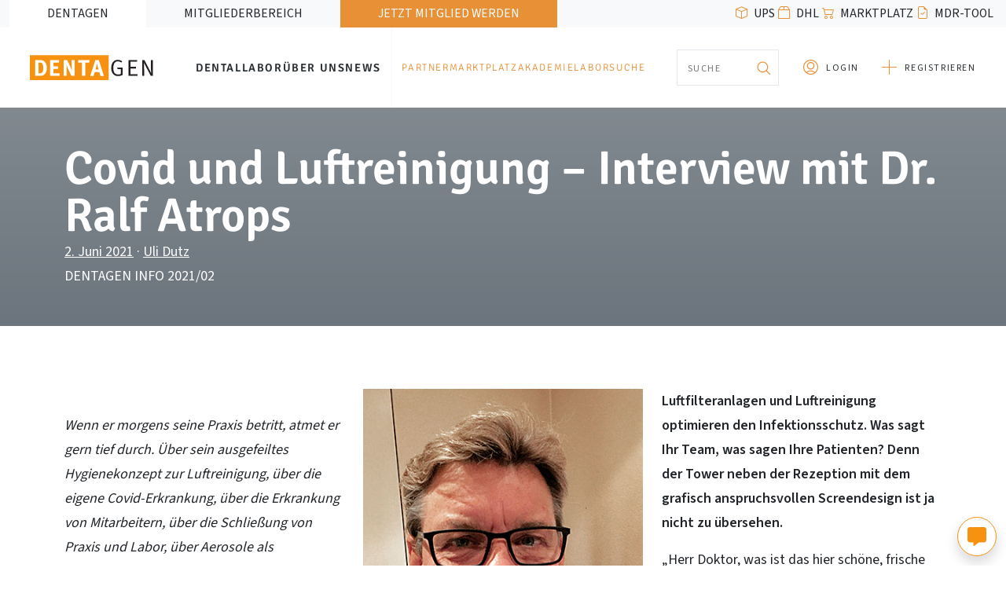

--- FILE ---
content_type: text/html; charset=UTF-8
request_url: https://www.dentagen.de/dentagen-info-2021-02/das-interview-mit-dr-ralf-atrops/
body_size: 52542
content:

<!DOCTYPE html>
<html dir="ltr" lang="de" prefix="og: https://ogp.me/ns#">
    <head>
        <meta charset="UTF-8">
        <meta name="viewport" content="width=device-width, initial-scale=1, shrink-to-fit=no">
        <title>Covid und Luftreinigung – Interview mit Dr. Ralf Atrops | DENTAGEN Wirtschaftsverbund eG</title>
	<style>img:is([sizes="auto" i], [sizes^="auto," i]) { contain-intrinsic-size: 3000px 1500px }</style>
	
		<!-- All in One SEO 4.9.0 - aioseo.com -->
	<meta name="robots" content="max-image-preview:large" />
	<meta name="author" content="Uli Dutz"/>
	<link rel="canonical" href="https://www.dentagen.de/dentagen-info-2021-02/das-interview-mit-dr-ralf-atrops/" />
	<meta name="generator" content="All in One SEO (AIOSEO) 4.9.0" />
		<meta property="og:locale" content="de_DE" />
		<meta property="og:site_name" content="DENTAGEN Wirtschaftsverbund eG |" />
		<meta property="og:type" content="article" />
		<meta property="og:title" content="Covid und Luftreinigung – Interview mit Dr. Ralf Atrops | DENTAGEN Wirtschaftsverbund eG" />
		<meta property="og:url" content="https://www.dentagen.de/dentagen-info-2021-02/das-interview-mit-dr-ralf-atrops/" />
		<meta property="article:published_time" content="2021-06-02T11:24:36+00:00" />
		<meta property="article:modified_time" content="2021-06-02T11:53:39+00:00" />
		<meta name="twitter:card" content="summary" />
		<meta name="twitter:title" content="Covid und Luftreinigung – Interview mit Dr. Ralf Atrops | DENTAGEN Wirtschaftsverbund eG" />
		<script type="application/ld+json" class="aioseo-schema">
			{"@context":"https:\/\/schema.org","@graph":[{"@type":"Article","@id":"https:\/\/www.dentagen.de\/dentagen-info-2021-02\/das-interview-mit-dr-ralf-atrops\/#article","name":"Covid und Luftreinigung \u2013 Interview mit Dr. Ralf Atrops | DENTAGEN Wirtschaftsverbund eG","headline":"Covid und Luftreinigung \u2013 Interview mit Dr. Ralf Atrops","author":{"@id":"https:\/\/www.dentagen.de\/author\/udutz\/#author"},"publisher":{"@id":"https:\/\/www.dentagen.de\/#organization"},"image":{"@type":"ImageObject","url":"https:\/\/www.dentagen.de\/wp-content\/uploads\/di_2021_02_05a_Interview_01.jpg","width":400,"height":528},"datePublished":"2021-06-02T13:24:36+02:00","dateModified":"2021-06-02T13:53:39+02:00","inLanguage":"de-DE","mainEntityOfPage":{"@id":"https:\/\/www.dentagen.de\/dentagen-info-2021-02\/das-interview-mit-dr-ralf-atrops\/#webpage"},"isPartOf":{"@id":"https:\/\/www.dentagen.de\/dentagen-info-2021-02\/das-interview-mit-dr-ralf-atrops\/#webpage"},"articleSection":"DENTAGEN INFO 2021\/02"},{"@type":"BreadcrumbList","@id":"https:\/\/www.dentagen.de\/dentagen-info-2021-02\/das-interview-mit-dr-ralf-atrops\/#breadcrumblist","itemListElement":[{"@type":"ListItem","@id":"https:\/\/www.dentagen.de#listItem","position":1,"name":"Home","item":"https:\/\/www.dentagen.de","nextItem":{"@type":"ListItem","@id":"https:\/\/www.dentagen.de\/category\/dentagen-info-2021-02\/#listItem","name":"DENTAGEN INFO 2021\/02"}},{"@type":"ListItem","@id":"https:\/\/www.dentagen.de\/category\/dentagen-info-2021-02\/#listItem","position":2,"name":"DENTAGEN INFO 2021\/02","item":"https:\/\/www.dentagen.de\/category\/dentagen-info-2021-02\/","nextItem":{"@type":"ListItem","@id":"https:\/\/www.dentagen.de\/dentagen-info-2021-02\/das-interview-mit-dr-ralf-atrops\/#listItem","name":"Covid und Luftreinigung \u2013 Interview mit Dr. Ralf Atrops"},"previousItem":{"@type":"ListItem","@id":"https:\/\/www.dentagen.de#listItem","name":"Home"}},{"@type":"ListItem","@id":"https:\/\/www.dentagen.de\/dentagen-info-2021-02\/das-interview-mit-dr-ralf-atrops\/#listItem","position":3,"name":"Covid und Luftreinigung \u2013 Interview mit Dr. Ralf Atrops","previousItem":{"@type":"ListItem","@id":"https:\/\/www.dentagen.de\/category\/dentagen-info-2021-02\/#listItem","name":"DENTAGEN INFO 2021\/02"}}]},{"@type":"Organization","@id":"https:\/\/www.dentagen.de\/#organization","name":"DENTAGEN Wirtschaftsverbund eG","url":"https:\/\/www.dentagen.de\/"},{"@type":"Person","@id":"https:\/\/www.dentagen.de\/author\/udutz\/#author","url":"https:\/\/www.dentagen.de\/author\/udutz\/","name":"Uli Dutz"},{"@type":"WebPage","@id":"https:\/\/www.dentagen.de\/dentagen-info-2021-02\/das-interview-mit-dr-ralf-atrops\/#webpage","url":"https:\/\/www.dentagen.de\/dentagen-info-2021-02\/das-interview-mit-dr-ralf-atrops\/","name":"Covid und Luftreinigung \u2013 Interview mit Dr. Ralf Atrops | DENTAGEN Wirtschaftsverbund eG","inLanguage":"de-DE","isPartOf":{"@id":"https:\/\/www.dentagen.de\/#website"},"breadcrumb":{"@id":"https:\/\/www.dentagen.de\/dentagen-info-2021-02\/das-interview-mit-dr-ralf-atrops\/#breadcrumblist"},"author":{"@id":"https:\/\/www.dentagen.de\/author\/udutz\/#author"},"creator":{"@id":"https:\/\/www.dentagen.de\/author\/udutz\/#author"},"image":{"@type":"ImageObject","url":"https:\/\/www.dentagen.de\/wp-content\/uploads\/di_2021_02_05a_Interview_01.jpg","@id":"https:\/\/www.dentagen.de\/dentagen-info-2021-02\/das-interview-mit-dr-ralf-atrops\/#mainImage","width":400,"height":528},"primaryImageOfPage":{"@id":"https:\/\/www.dentagen.de\/dentagen-info-2021-02\/das-interview-mit-dr-ralf-atrops\/#mainImage"},"datePublished":"2021-06-02T13:24:36+02:00","dateModified":"2021-06-02T13:53:39+02:00"},{"@type":"WebSite","@id":"https:\/\/www.dentagen.de\/#website","url":"https:\/\/www.dentagen.de\/","name":"DENTAGEN Wirtschaftsverbund eG","inLanguage":"de-DE","publisher":{"@id":"https:\/\/www.dentagen.de\/#organization"}}]}
		</script>
		<!-- All in One SEO -->

<link rel='dns-prefetch' href='//www.dentagen.de' />
<link rel='dns-prefetch' href='//use.fontawesome.com' />
<link rel="alternate" type="application/rss+xml" title="DENTAGEN Wirtschaftsverbund eG &raquo; Feed" href="https://www.dentagen.de/feed/" />
<link rel="alternate" type="application/rss+xml" title="DENTAGEN Wirtschaftsverbund eG &raquo; Kommentar-Feed" href="https://www.dentagen.de/comments/feed/" />
<script>
window._wpemojiSettings = {"baseUrl":"https:\/\/s.w.org\/images\/core\/emoji\/16.0.1\/72x72\/","ext":".png","svgUrl":"https:\/\/s.w.org\/images\/core\/emoji\/16.0.1\/svg\/","svgExt":".svg","source":{"concatemoji":"https:\/\/www.dentagen.de\/wp-includes\/js\/wp-emoji-release.min.js?ver=6.8.3"}};
/*! This file is auto-generated */
!function(s,n){var o,i,e;function c(e){try{var t={supportTests:e,timestamp:(new Date).valueOf()};sessionStorage.setItem(o,JSON.stringify(t))}catch(e){}}function p(e,t,n){e.clearRect(0,0,e.canvas.width,e.canvas.height),e.fillText(t,0,0);var t=new Uint32Array(e.getImageData(0,0,e.canvas.width,e.canvas.height).data),a=(e.clearRect(0,0,e.canvas.width,e.canvas.height),e.fillText(n,0,0),new Uint32Array(e.getImageData(0,0,e.canvas.width,e.canvas.height).data));return t.every(function(e,t){return e===a[t]})}function u(e,t){e.clearRect(0,0,e.canvas.width,e.canvas.height),e.fillText(t,0,0);for(var n=e.getImageData(16,16,1,1),a=0;a<n.data.length;a++)if(0!==n.data[a])return!1;return!0}function f(e,t,n,a){switch(t){case"flag":return n(e,"\ud83c\udff3\ufe0f\u200d\u26a7\ufe0f","\ud83c\udff3\ufe0f\u200b\u26a7\ufe0f")?!1:!n(e,"\ud83c\udde8\ud83c\uddf6","\ud83c\udde8\u200b\ud83c\uddf6")&&!n(e,"\ud83c\udff4\udb40\udc67\udb40\udc62\udb40\udc65\udb40\udc6e\udb40\udc67\udb40\udc7f","\ud83c\udff4\u200b\udb40\udc67\u200b\udb40\udc62\u200b\udb40\udc65\u200b\udb40\udc6e\u200b\udb40\udc67\u200b\udb40\udc7f");case"emoji":return!a(e,"\ud83e\udedf")}return!1}function g(e,t,n,a){var r="undefined"!=typeof WorkerGlobalScope&&self instanceof WorkerGlobalScope?new OffscreenCanvas(300,150):s.createElement("canvas"),o=r.getContext("2d",{willReadFrequently:!0}),i=(o.textBaseline="top",o.font="600 32px Arial",{});return e.forEach(function(e){i[e]=t(o,e,n,a)}),i}function t(e){var t=s.createElement("script");t.src=e,t.defer=!0,s.head.appendChild(t)}"undefined"!=typeof Promise&&(o="wpEmojiSettingsSupports",i=["flag","emoji"],n.supports={everything:!0,everythingExceptFlag:!0},e=new Promise(function(e){s.addEventListener("DOMContentLoaded",e,{once:!0})}),new Promise(function(t){var n=function(){try{var e=JSON.parse(sessionStorage.getItem(o));if("object"==typeof e&&"number"==typeof e.timestamp&&(new Date).valueOf()<e.timestamp+604800&&"object"==typeof e.supportTests)return e.supportTests}catch(e){}return null}();if(!n){if("undefined"!=typeof Worker&&"undefined"!=typeof OffscreenCanvas&&"undefined"!=typeof URL&&URL.createObjectURL&&"undefined"!=typeof Blob)try{var e="postMessage("+g.toString()+"("+[JSON.stringify(i),f.toString(),p.toString(),u.toString()].join(",")+"));",a=new Blob([e],{type:"text/javascript"}),r=new Worker(URL.createObjectURL(a),{name:"wpTestEmojiSupports"});return void(r.onmessage=function(e){c(n=e.data),r.terminate(),t(n)})}catch(e){}c(n=g(i,f,p,u))}t(n)}).then(function(e){for(var t in e)n.supports[t]=e[t],n.supports.everything=n.supports.everything&&n.supports[t],"flag"!==t&&(n.supports.everythingExceptFlag=n.supports.everythingExceptFlag&&n.supports[t]);n.supports.everythingExceptFlag=n.supports.everythingExceptFlag&&!n.supports.flag,n.DOMReady=!1,n.readyCallback=function(){n.DOMReady=!0}}).then(function(){return e}).then(function(){var e;n.supports.everything||(n.readyCallback(),(e=n.source||{}).concatemoji?t(e.concatemoji):e.wpemoji&&e.twemoji&&(t(e.twemoji),t(e.wpemoji)))}))}((window,document),window._wpemojiSettings);
</script>
<link rel='stylesheet' id='ayecode-ui-css' href='https://www.dentagen.de/wp-content/plugins/geodirectory/vendor/ayecode/wp-ayecode-ui/assets/css/ayecode-ui-compatibility.css?ver=0.1.96' media='all' />
<style id='ayecode-ui-inline-css'>
body.modal-open #wpadminbar{z-index:999}.embed-responsive-16by9 .fluid-width-video-wrapper{padding:0!important;position:initial}
</style>
<style id='wp-emoji-styles-inline-css'>

	img.wp-smiley, img.emoji {
		display: inline !important;
		border: none !important;
		box-shadow: none !important;
		height: 1em !important;
		width: 1em !important;
		margin: 0 0.07em !important;
		vertical-align: -0.1em !important;
		background: none !important;
		padding: 0 !important;
	}
</style>
<link rel='stylesheet' id='wp-block-library-css' href='https://www.dentagen.de/wp-includes/css/dist/block-library/style.min.css?ver=6.8.3' media='all' />
<style id='wp-block-library-theme-inline-css'>
.wp-block-audio :where(figcaption){color:#555;font-size:13px;text-align:center}.is-dark-theme .wp-block-audio :where(figcaption){color:#ffffffa6}.wp-block-audio{margin:0 0 1em}.wp-block-code{border:1px solid #ccc;border-radius:4px;font-family:Menlo,Consolas,monaco,monospace;padding:.8em 1em}.wp-block-embed :where(figcaption){color:#555;font-size:13px;text-align:center}.is-dark-theme .wp-block-embed :where(figcaption){color:#ffffffa6}.wp-block-embed{margin:0 0 1em}.blocks-gallery-caption{color:#555;font-size:13px;text-align:center}.is-dark-theme .blocks-gallery-caption{color:#ffffffa6}:root :where(.wp-block-image figcaption){color:#555;font-size:13px;text-align:center}.is-dark-theme :root :where(.wp-block-image figcaption){color:#ffffffa6}.wp-block-image{margin:0 0 1em}.wp-block-pullquote{border-bottom:4px solid;border-top:4px solid;color:currentColor;margin-bottom:1.75em}.wp-block-pullquote cite,.wp-block-pullquote footer,.wp-block-pullquote__citation{color:currentColor;font-size:.8125em;font-style:normal;text-transform:uppercase}.wp-block-quote{border-left:.25em solid;margin:0 0 1.75em;padding-left:1em}.wp-block-quote cite,.wp-block-quote footer{color:currentColor;font-size:.8125em;font-style:normal;position:relative}.wp-block-quote:where(.has-text-align-right){border-left:none;border-right:.25em solid;padding-left:0;padding-right:1em}.wp-block-quote:where(.has-text-align-center){border:none;padding-left:0}.wp-block-quote.is-large,.wp-block-quote.is-style-large,.wp-block-quote:where(.is-style-plain){border:none}.wp-block-search .wp-block-search__label{font-weight:700}.wp-block-search__button{border:1px solid #ccc;padding:.375em .625em}:where(.wp-block-group.has-background){padding:1.25em 2.375em}.wp-block-separator.has-css-opacity{opacity:.4}.wp-block-separator{border:none;border-bottom:2px solid;margin-left:auto;margin-right:auto}.wp-block-separator.has-alpha-channel-opacity{opacity:1}.wp-block-separator:not(.is-style-wide):not(.is-style-dots){width:100px}.wp-block-separator.has-background:not(.is-style-dots){border-bottom:none;height:1px}.wp-block-separator.has-background:not(.is-style-wide):not(.is-style-dots){height:2px}.wp-block-table{margin:0 0 1em}.wp-block-table td,.wp-block-table th{word-break:normal}.wp-block-table :where(figcaption){color:#555;font-size:13px;text-align:center}.is-dark-theme .wp-block-table :where(figcaption){color:#ffffffa6}.wp-block-video :where(figcaption){color:#555;font-size:13px;text-align:center}.is-dark-theme .wp-block-video :where(figcaption){color:#ffffffa6}.wp-block-video{margin:0 0 1em}:root :where(.wp-block-template-part.has-background){margin-bottom:0;margin-top:0;padding:1.25em 2.375em}
</style>
<style id='classic-theme-styles-inline-css'>
/*! This file is auto-generated */
.wp-block-button__link{color:#fff;background-color:#32373c;border-radius:9999px;box-shadow:none;text-decoration:none;padding:calc(.667em + 2px) calc(1.333em + 2px);font-size:1.125em}.wp-block-file__button{background:#32373c;color:#fff;text-decoration:none}
</style>
<link rel='stylesheet' id='super-advent-calendar-advent-calendar-style-css' href='https://www.dentagen.de/wp-content/plugins/super-advent-calendar/dist/blocks/advent-calendar/style-index.css?ver=1.0.0' media='all' />
<style id='super-advent-calendar-advent-calendar-day-style-inline-css'>
.tippy-box[data-animation=scale][data-placement^=top]{transform-origin:bottom}.tippy-box[data-animation=scale][data-placement^=bottom]{transform-origin:top}.tippy-box[data-animation=scale][data-placement^=left]{transform-origin:right}.tippy-box[data-animation=scale][data-placement^=right]{transform-origin:left}.tippy-box[data-animation=scale][data-state=hidden]{transform:scale(.5);opacity:0}.tippy-box[data-placement^=top]>.tippy-svg-arrow{bottom:0}.tippy-box[data-placement^=top]>.tippy-svg-arrow:after,.tippy-box[data-placement^=top]>.tippy-svg-arrow>svg{top:16px;transform:rotate(180deg)}.tippy-box[data-placement^=bottom]>.tippy-svg-arrow{top:0}.tippy-box[data-placement^=bottom]>.tippy-svg-arrow>svg{bottom:16px}.tippy-box[data-placement^=left]>.tippy-svg-arrow{right:0}.tippy-box[data-placement^=left]>.tippy-svg-arrow:after,.tippy-box[data-placement^=left]>.tippy-svg-arrow>svg{transform:rotate(90deg);top:calc(50% - 3px);left:11px}.tippy-box[data-placement^=right]>.tippy-svg-arrow{left:0}.tippy-box[data-placement^=right]>.tippy-svg-arrow:after,.tippy-box[data-placement^=right]>.tippy-svg-arrow>svg{transform:rotate(-90deg);top:calc(50% - 3px);right:11px}.tippy-svg-arrow{width:16px;height:16px;fill:#333;text-align:initial}.tippy-svg-arrow,.tippy-svg-arrow>svg{position:absolute}.superac-day{position:relative;cursor:pointer;text-align:center;text-decoration-line:none;
	transform-style: preserve-3d;
	transform-origin: center right}.superac-day--animation-flip,
	.superac-day--animation-none{overflow:visible !important;
		transition: transform 1s}.superac-day--animation-flip .superac-card, .superac-day--animation-none .superac-card {
			backface-visibility: hidden;
		}.superac-day--animation-flip .superac-card--back, .superac-day--animation-none .superac-card--back {
			transform: rotateY(180deg);
		}.superac-day--animation-flip.is-open, .superac-day--animation-none.is-open {
			transform: translateX(-100%) rotateY(-180deg);
		}.superac-day--animation-none {
		transition: none;
	}.superac-day.is-loading{pointer-events:none;position:relative;opacity:0.6}.superac-day.is-loading::after{position:absolute;top:50%;left:50%;height:1.75rem;width:1.75rem;
			margin: -15px 0 0 -15px;
			border: 3px solid #ccc;
			border-top-color: #000;
			content: '';
			border-radius: 50%;
			animation: spin 1s linear infinite;
			z-index: 20}@keyframes spin {
			to {
				transform: rotate(360deg);
			}
		}.superac-card{position:relative;box-sizing:border-box;display:flex;height:100%;width:100%;flex-direction:column;align-items:center;justify-content:center;border-radius:0.125rem;--tw-bg-opacity:1;background-color:rgb(203 213 225 / var(--tw-bg-opacity, 1));background-size:cover;padding:1rem}.superac-card--front{z-index:0}.superac-card--front .superac-card-title{font-weight:700}.superac-card--back{position:absolute;top:0px;z-index:10}.superac-card--back .superac-card-title{margin-bottom:0.25rem;font-size:1rem;line-height:1.5rem;font-weight:700}.superac-card--back .superac-card-content{font-size:0.875rem;line-height:1.25rem}/* Tippy */.tippy-box[data-theme~='superac-tooltip']{border-radius:0.125rem;--tw-bg-opacity:1;background-color:rgb(0 0 0 / var(--tw-bg-opacity, 1));padding:0.5rem;font-size:0.75rem;line-height:1rem;--tw-text-opacity:1;color:rgb(255 255 255 / var(--tw-text-opacity, 1))}.tippy-box[data-theme~='superac-tooltip'] > .tippy-svg-arrow{fill:#000}/* A11y Dialog */.superac-dialog-container,
.superac-dialog-overlay{top:0px;right:0px;bottom:0px;left:0px}.superac-dialog-container{position:fixed;z-index:10;display:flex}.superac-dialog-overlay{position:fixed;
	background-color: rgb(43 46 56 / 0.9);
	animation: superac-fade-in 200ms both}.superac-dialog-container[aria-hidden='true']{display:none}@keyframes superac-fade-in {
	from {
		opacity: 0;
	}
}@keyframes superac-slide-up {
	from {
		transform: translateY(10%);
	}
}.superac-dialog-content{position:relative;z-index:10;margin:auto;box-sizing:border-box;max-height:90%;width:100%;max-width:94%;overflow:auto;border-radius:0.375rem;--tw-bg-opacity:1;background-color:rgb(255 255 255 / var(--tw-bg-opacity, 1));padding:1rem;
	animation:
		superac-fade-in 400ms 200ms both,
		superac-slide-up 400ms 200ms both;

	/* attribute defaults */

	font-size:1.25rem !important;

	line-height:1.75rem !important}@media (min-width: 768px){.superac-dialog-content{max-width:28rem}}/* this is to make sure someone's global :focus color does not override into invisible text */.superac-dialog-content:focus{color:inherit}@media (min-width: 768px){.superac-dialog-content-max-width-lg{max-width:32rem}.superac-dialog-content-max-width-xl{max-width:36rem}.superac-dialog-content-max-width-2xl{max-width:42rem}.superac-dialog-content-max-width-3xl{max-width:48rem}.superac-dialog-content-max-width-4xl{max-width:56rem}.superac-dialog-content-max-width-full{max-width:100%}}.superac-dialog-content .superac-dialog-title{font-size:1.5rem !important;line-height:2rem !important;font-weight:700 !important}.superac-dialog-content-font-small{font-size:1.125rem !important;line-height:1.75rem !important}.superac-dialog-content-font-small .superac-dialog-title{font-size:1.25rem !important;line-height:1.75rem !important}.superac-dialog-content-font-large{font-size:1.5rem !important;line-height:2rem !important}.superac-dialog-content-font-large .superac-dialog-title{font-size:1.875rem !important;line-height:2.25rem !important}.superac-dialog-top-bar{display:flex;width:100%;justify-content:flex-end}.superac-dialog-top-bar .superac-dialog-button{cursor:pointer;border-width:0px;background-color:transparent;padding:0px;--tw-text-opacity:1;color:rgb(0 0 0 / var(--tw-text-opacity, 1));outline-width:0px}.superac-dialog-top-bar .superac-dialog-button:hover{opacity:0.5}


</style>
<link rel='stylesheet' id='aioseo/css/src/vue/standalone/blocks/table-of-contents/global.scss-css' href='https://www.dentagen.de/wp-content/plugins/all-in-one-seo-pack/dist/Lite/assets/css/table-of-contents/global.e90f6d47.css?ver=4.9.0' media='all' />
<style id='wppb-edit-profile-style-inline-css'>


</style>
<style id='wppb-login-style-inline-css'>


</style>
<style id='wppb-recover-password-style-inline-css'>


</style>
<style id='wppb-register-style-inline-css'>


</style>
<style id='global-styles-inline-css'>
:root{--wp--preset--aspect-ratio--square: 1;--wp--preset--aspect-ratio--4-3: 4/3;--wp--preset--aspect-ratio--3-4: 3/4;--wp--preset--aspect-ratio--3-2: 3/2;--wp--preset--aspect-ratio--2-3: 2/3;--wp--preset--aspect-ratio--16-9: 16/9;--wp--preset--aspect-ratio--9-16: 9/16;--wp--preset--color--black: #2b3034;--wp--preset--color--cyan-bluish-gray: #abb8c3;--wp--preset--color--white: #fff;--wp--preset--color--pale-pink: #f78da7;--wp--preset--color--vivid-red: #cf2e2e;--wp--preset--color--luminous-vivid-orange: #ff6900;--wp--preset--color--luminous-vivid-amber: #fcb900;--wp--preset--color--light-green-cyan: #7bdcb5;--wp--preset--color--vivid-green-cyan: #00d084;--wp--preset--color--pale-cyan-blue: #8ed1fc;--wp--preset--color--vivid-cyan-blue: #0693e3;--wp--preset--color--vivid-purple: #9b51e0;--wp--preset--color--gray: #6b6b6b;--wp--preset--color--gray-light: #f7f8f8;--wp--preset--color--orange: #e79036;--wp--preset--gradient--vivid-cyan-blue-to-vivid-purple: linear-gradient(135deg,rgba(6,147,227,1) 0%,rgb(155,81,224) 100%);--wp--preset--gradient--light-green-cyan-to-vivid-green-cyan: linear-gradient(135deg,rgb(122,220,180) 0%,rgb(0,208,130) 100%);--wp--preset--gradient--luminous-vivid-amber-to-luminous-vivid-orange: linear-gradient(135deg,rgba(252,185,0,1) 0%,rgba(255,105,0,1) 100%);--wp--preset--gradient--luminous-vivid-orange-to-vivid-red: linear-gradient(135deg,rgba(255,105,0,1) 0%,rgb(207,46,46) 100%);--wp--preset--gradient--very-light-gray-to-cyan-bluish-gray: linear-gradient(135deg,rgb(238,238,238) 0%,rgb(169,184,195) 100%);--wp--preset--gradient--cool-to-warm-spectrum: linear-gradient(135deg,rgb(74,234,220) 0%,rgb(151,120,209) 20%,rgb(207,42,186) 40%,rgb(238,44,130) 60%,rgb(251,105,98) 80%,rgb(254,248,76) 100%);--wp--preset--gradient--blush-light-purple: linear-gradient(135deg,rgb(255,206,236) 0%,rgb(152,150,240) 100%);--wp--preset--gradient--blush-bordeaux: linear-gradient(135deg,rgb(254,205,165) 0%,rgb(254,45,45) 50%,rgb(107,0,62) 100%);--wp--preset--gradient--luminous-dusk: linear-gradient(135deg,rgb(255,203,112) 0%,rgb(199,81,192) 50%,rgb(65,88,208) 100%);--wp--preset--gradient--pale-ocean: linear-gradient(135deg,rgb(255,245,203) 0%,rgb(182,227,212) 50%,rgb(51,167,181) 100%);--wp--preset--gradient--electric-grass: linear-gradient(135deg,rgb(202,248,128) 0%,rgb(113,206,126) 100%);--wp--preset--gradient--midnight: linear-gradient(135deg,rgb(2,3,129) 0%,rgb(40,116,252) 100%);--wp--preset--gradient--orange: radial-gradient(circle, #f5C366 0%, #e79036 100%);--wp--preset--gradient--red: radial-gradient(circle, #caa695 0%, #a98878 100%);--wp--preset--gradient--purple: radial-gradient(circle, #a695ca 0%, #8878a9 100%);--wp--preset--gradient--blue: radial-gradient(circle, #95b9ca 0%, #7899a9 100%);--wp--preset--gradient--green: radial-gradient(circle, #9fca95 0%, #81a978 100%);--wp--preset--gradient--gray: radial-gradient(circle, #93959d 0%, #5f5f68 100%);--wp--preset--font-size--small: 13px;--wp--preset--font-size--medium: 20px;--wp--preset--font-size--large: 36px;--wp--preset--font-size--x-large: 42px;--wp--preset--font-size--sm: 12px;--wp--preset--font-size--lg: 22px;--wp--preset--font-size--xl: 30px;--wp--preset--font-size--xxl: 80px;--wp--preset--spacing--20: 0.44rem;--wp--preset--spacing--30: 0.67rem;--wp--preset--spacing--40: 1rem;--wp--preset--spacing--50: 1.5rem;--wp--preset--spacing--60: 2.25rem;--wp--preset--spacing--70: 3.38rem;--wp--preset--spacing--80: 5.06rem;--wp--preset--shadow--natural: 6px 6px 9px rgba(0, 0, 0, 0.2);--wp--preset--shadow--deep: 12px 12px 50px rgba(0, 0, 0, 0.4);--wp--preset--shadow--sharp: 6px 6px 0px rgba(0, 0, 0, 0.2);--wp--preset--shadow--outlined: 6px 6px 0px -3px rgba(255, 255, 255, 1), 6px 6px rgba(0, 0, 0, 1);--wp--preset--shadow--crisp: 6px 6px 0px rgba(0, 0, 0, 1);}:where(.is-layout-flex){gap: 0.5em;}:where(.is-layout-grid){gap: 0.5em;}body .is-layout-flex{display: flex;}.is-layout-flex{flex-wrap: wrap;align-items: center;}.is-layout-flex > :is(*, div){margin: 0;}body .is-layout-grid{display: grid;}.is-layout-grid > :is(*, div){margin: 0;}:where(.wp-block-columns.is-layout-flex){gap: 2em;}:where(.wp-block-columns.is-layout-grid){gap: 2em;}:where(.wp-block-post-template.is-layout-flex){gap: 1.25em;}:where(.wp-block-post-template.is-layout-grid){gap: 1.25em;}.has-black-color{color: var(--wp--preset--color--black) !important;}.has-cyan-bluish-gray-color{color: var(--wp--preset--color--cyan-bluish-gray) !important;}.has-white-color{color: var(--wp--preset--color--white) !important;}.has-pale-pink-color{color: var(--wp--preset--color--pale-pink) !important;}.has-vivid-red-color{color: var(--wp--preset--color--vivid-red) !important;}.has-luminous-vivid-orange-color{color: var(--wp--preset--color--luminous-vivid-orange) !important;}.has-luminous-vivid-amber-color{color: var(--wp--preset--color--luminous-vivid-amber) !important;}.has-light-green-cyan-color{color: var(--wp--preset--color--light-green-cyan) !important;}.has-vivid-green-cyan-color{color: var(--wp--preset--color--vivid-green-cyan) !important;}.has-pale-cyan-blue-color{color: var(--wp--preset--color--pale-cyan-blue) !important;}.has-vivid-cyan-blue-color{color: var(--wp--preset--color--vivid-cyan-blue) !important;}.has-vivid-purple-color{color: var(--wp--preset--color--vivid-purple) !important;}.has-black-background-color{background-color: var(--wp--preset--color--black) !important;}.has-cyan-bluish-gray-background-color{background-color: var(--wp--preset--color--cyan-bluish-gray) !important;}.has-white-background-color{background-color: var(--wp--preset--color--white) !important;}.has-pale-pink-background-color{background-color: var(--wp--preset--color--pale-pink) !important;}.has-vivid-red-background-color{background-color: var(--wp--preset--color--vivid-red) !important;}.has-luminous-vivid-orange-background-color{background-color: var(--wp--preset--color--luminous-vivid-orange) !important;}.has-luminous-vivid-amber-background-color{background-color: var(--wp--preset--color--luminous-vivid-amber) !important;}.has-light-green-cyan-background-color{background-color: var(--wp--preset--color--light-green-cyan) !important;}.has-vivid-green-cyan-background-color{background-color: var(--wp--preset--color--vivid-green-cyan) !important;}.has-pale-cyan-blue-background-color{background-color: var(--wp--preset--color--pale-cyan-blue) !important;}.has-vivid-cyan-blue-background-color{background-color: var(--wp--preset--color--vivid-cyan-blue) !important;}.has-vivid-purple-background-color{background-color: var(--wp--preset--color--vivid-purple) !important;}.has-black-border-color{border-color: var(--wp--preset--color--black) !important;}.has-cyan-bluish-gray-border-color{border-color: var(--wp--preset--color--cyan-bluish-gray) !important;}.has-white-border-color{border-color: var(--wp--preset--color--white) !important;}.has-pale-pink-border-color{border-color: var(--wp--preset--color--pale-pink) !important;}.has-vivid-red-border-color{border-color: var(--wp--preset--color--vivid-red) !important;}.has-luminous-vivid-orange-border-color{border-color: var(--wp--preset--color--luminous-vivid-orange) !important;}.has-luminous-vivid-amber-border-color{border-color: var(--wp--preset--color--luminous-vivid-amber) !important;}.has-light-green-cyan-border-color{border-color: var(--wp--preset--color--light-green-cyan) !important;}.has-vivid-green-cyan-border-color{border-color: var(--wp--preset--color--vivid-green-cyan) !important;}.has-pale-cyan-blue-border-color{border-color: var(--wp--preset--color--pale-cyan-blue) !important;}.has-vivid-cyan-blue-border-color{border-color: var(--wp--preset--color--vivid-cyan-blue) !important;}.has-vivid-purple-border-color{border-color: var(--wp--preset--color--vivid-purple) !important;}.has-vivid-cyan-blue-to-vivid-purple-gradient-background{background: var(--wp--preset--gradient--vivid-cyan-blue-to-vivid-purple) !important;}.has-light-green-cyan-to-vivid-green-cyan-gradient-background{background: var(--wp--preset--gradient--light-green-cyan-to-vivid-green-cyan) !important;}.has-luminous-vivid-amber-to-luminous-vivid-orange-gradient-background{background: var(--wp--preset--gradient--luminous-vivid-amber-to-luminous-vivid-orange) !important;}.has-luminous-vivid-orange-to-vivid-red-gradient-background{background: var(--wp--preset--gradient--luminous-vivid-orange-to-vivid-red) !important;}.has-very-light-gray-to-cyan-bluish-gray-gradient-background{background: var(--wp--preset--gradient--very-light-gray-to-cyan-bluish-gray) !important;}.has-cool-to-warm-spectrum-gradient-background{background: var(--wp--preset--gradient--cool-to-warm-spectrum) !important;}.has-blush-light-purple-gradient-background{background: var(--wp--preset--gradient--blush-light-purple) !important;}.has-blush-bordeaux-gradient-background{background: var(--wp--preset--gradient--blush-bordeaux) !important;}.has-luminous-dusk-gradient-background{background: var(--wp--preset--gradient--luminous-dusk) !important;}.has-pale-ocean-gradient-background{background: var(--wp--preset--gradient--pale-ocean) !important;}.has-electric-grass-gradient-background{background: var(--wp--preset--gradient--electric-grass) !important;}.has-midnight-gradient-background{background: var(--wp--preset--gradient--midnight) !important;}.has-small-font-size{font-size: var(--wp--preset--font-size--small) !important;}.has-medium-font-size{font-size: var(--wp--preset--font-size--medium) !important;}.has-large-font-size{font-size: var(--wp--preset--font-size--large) !important;}.has-x-large-font-size{font-size: var(--wp--preset--font-size--x-large) !important;}
:where(.wp-block-post-template.is-layout-flex){gap: 1.25em;}:where(.wp-block-post-template.is-layout-grid){gap: 1.25em;}
:where(.wp-block-columns.is-layout-flex){gap: 2em;}:where(.wp-block-columns.is-layout-grid){gap: 2em;}
:root :where(.wp-block-pullquote){font-size: 1.5em;line-height: 1.6;}
</style>
<link rel='stylesheet' id='contact-form-7-css' href='https://www.dentagen.de/wp-content/plugins/contact-form-7/includes/css/styles.css?ver=6.1.3' media='all' />
<link rel='stylesheet' id='select2-css' href='https://www.dentagen.de/wp-content/plugins/geodirectory/assets/css/select2/select2.css?ver=2.3.13' media='all' />
<link rel='stylesheet' id='geodir-core-css' href='https://www.dentagen.de/wp-content/plugins/geodirectory/assets/css/gd_core_frontend.css?ver=2.3.13' media='all' />
<link rel='stylesheet' id='geodir-adv-search-css' href='https://www.dentagen.de/wp-content/plugins/geodir_advance_search_filters/assets/css/style.css?ver=2.1.0.3' media='all' />
<link rel='stylesheet' id='geodir-location-css-css' href='https://www.dentagen.de/wp-content/plugins/geodir_location_manager/assets/css/geodir-location.css?ver=2.1.0.5' media='all' />
<link rel='stylesheet' id='wpcf7-redirect-script-frontend-css' href='https://www.dentagen.de/wp-content/plugins/wpcf7-redirect/build/assets/frontend-script.css?ver=2c532d7e2be36f6af233' media='all' />
<link rel='stylesheet' id='style-css' href='https://www.dentagen.de/wp-content/themes/dentagen2/style.css?ver=2.0.6' media='all' />
<link rel='stylesheet' id='main-css' href='https://www.dentagen.de/wp-content/themes/dentagen2/assets/build/main.css?ver=2.0.6' media='all' />
<link rel='stylesheet' id='UserAccessManagerLoginForm-css' href='https://www.dentagen.de/wp-content/plugins/user-access-manager/assets/css/uamLoginForm.css?ver=2.2.25' media='screen' />
<link rel='stylesheet' id='wppb_stylesheet-css' href='https://www.dentagen.de/wp-content/plugins/profile-builder/assets/css/style-front-end.css?ver=3.14.8' media='all' />
<script src="https://www.dentagen.de/wp-includes/js/jquery/jquery.min.js?ver=3.7.1" id="jquery-core-js"></script>
<script id="jquery-core-js-after">
window.gdSetMap = window.gdSetMap || 'osm';window.gdLoadMap = window.gdLoadMap || 'click';
</script>
<script src="https://www.dentagen.de/wp-includes/js/jquery/jquery-migrate.min.js?ver=3.4.1" id="jquery-migrate-js"></script>
<script id="jquery-js-after">
window.gdSetMap = window.gdSetMap || 'osm';window.gdLoadMap = window.gdLoadMap || 'click';
</script>
<script src="https://www.dentagen.de/wp-content/plugins/geodirectory/assets/js/select2/select2.full.min.js?ver=4.0.4" id="select2-js"></script>
<script src="https://www.dentagen.de/wp-content/plugins/geodirectory/vendor/ayecode/wp-ayecode-ui/assets/js/bootstrap.bundle.min.js?ver=0.1.96" id="bootstrap-js-bundle-js"></script>
<script id="bootstrap-js-bundle-js-after">
function aui_init_greedy_nav(){jQuery('nav.greedy').each(function(i,obj){if(jQuery(this).hasClass("being-greedy")){return true}jQuery(this).addClass('navbar-expand');var $vlinks='';var $dDownClass='';if(jQuery(this).find('.navbar-nav').length){if(jQuery(this).find('.navbar-nav').hasClass("being-greedy")){return true}$vlinks=jQuery(this).find('.navbar-nav').addClass("being-greedy w-100").removeClass('overflow-hidden')}else if(jQuery(this).find('.nav').length){if(jQuery(this).find('.nav').hasClass("being-greedy")){return true}$vlinks=jQuery(this).find('.nav').addClass("being-greedy w-100").removeClass('overflow-hidden');$dDownClass=' mt-2 '}else{return false}jQuery($vlinks).append('<li class="nav-item list-unstyled ml-auto greedy-btn d-none dropdown ">'+'<a href="javascript:void(0)" data-toggle="dropdown" class="nav-link"><i class="fas fa-ellipsis-h"></i> <span class="greedy-count badge badge-dark badge-pill"></span></a>'+'<ul class="greedy-links dropdown-menu  dropdown-menu-right '+$dDownClass+'"></ul>'+'</li>');var $hlinks=jQuery(this).find('.greedy-links');var $btn=jQuery(this).find('.greedy-btn');var numOfItems=0;var totalSpace=0;var closingTime=1000;var breakWidths=[];$vlinks.children().outerWidth(function(i,w){totalSpace+=w;numOfItems+=1;breakWidths.push(totalSpace)});var availableSpace,numOfVisibleItems,requiredSpace,buttonSpace,timer;function check(){buttonSpace=$btn.width();availableSpace=$vlinks.width()-10;numOfVisibleItems=$vlinks.children().length;requiredSpace=breakWidths[numOfVisibleItems-1];if(numOfVisibleItems>1&&requiredSpace>availableSpace){$vlinks.children().last().prev().prependTo($hlinks);numOfVisibleItems-=1;check()}else if(availableSpace>breakWidths[numOfVisibleItems]){$hlinks.children().first().insertBefore($btn);numOfVisibleItems+=1;check()}jQuery($btn).find(".greedy-count").html(numOfItems-numOfVisibleItems);if(numOfVisibleItems===numOfItems){$btn.addClass('d-none')}else $btn.removeClass('d-none')}jQuery(window).on("resize",function(){check()});check()})}function aui_select2_locale(){var aui_select2_params={"i18n_select_state_text":"Select an option\u2026","i18n_no_matches":"No matches found","i18n_ajax_error":"Loading failed","i18n_input_too_short_1":"Please enter 1 or more characters","i18n_input_too_short_n":"Please enter %item% or more characters","i18n_input_too_long_1":"Please delete 1 character","i18n_input_too_long_n":"Please delete %item% characters","i18n_selection_too_long_1":"You can only select 1 item","i18n_selection_too_long_n":"You can only select %item% items","i18n_load_more":"Loading more results\u2026","i18n_searching":"Searching\u2026"};return{language:{errorLoading:function(){return aui_select2_params.i18n_searching},inputTooLong:function(args){var overChars=args.input.length-args.maximum;if(1===overChars){return aui_select2_params.i18n_input_too_long_1}return aui_select2_params.i18n_input_too_long_n.replace('%item%',overChars)},inputTooShort:function(args){var remainingChars=args.minimum-args.input.length;if(1===remainingChars){return aui_select2_params.i18n_input_too_short_1}return aui_select2_params.i18n_input_too_short_n.replace('%item%',remainingChars)},loadingMore:function(){return aui_select2_params.i18n_load_more},maximumSelected:function(args){if(args.maximum===1){return aui_select2_params.i18n_selection_too_long_1}return aui_select2_params.i18n_selection_too_long_n.replace('%item%',args.maximum)},noResults:function(){return aui_select2_params.i18n_no_matches},searching:function(){return aui_select2_params.i18n_searching}}}}function aui_init_select2(){var select2_args=jQuery.extend({},aui_select2_locale());jQuery("select.aui-select2").each(function(){if(!jQuery(this).hasClass("select2-hidden-accessible")){jQuery(this).select2(select2_args)}})}function aui_time_ago(selector){var aui_timeago_params={"prefix_ago":"","suffix_ago":" ago","prefix_after":"after ","suffix_after":"","seconds":"less than a minute","minute":"about a minute","minutes":"%d minutes","hour":"about an hour","hours":"about %d hours","day":"a day","days":"%d days","month":"about a month","months":"%d months","year":"about a year","years":"%d years"};var templates={prefix:aui_timeago_params.prefix_ago,suffix:aui_timeago_params.suffix_ago,seconds:aui_timeago_params.seconds,minute:aui_timeago_params.minute,minutes:aui_timeago_params.minutes,hour:aui_timeago_params.hour,hours:aui_timeago_params.hours,day:aui_timeago_params.day,days:aui_timeago_params.days,month:aui_timeago_params.month,months:aui_timeago_params.months,year:aui_timeago_params.year,years:aui_timeago_params.years};var template=function(t,n){return templates[t]&&templates[t].replace(/%d/i,Math.abs(Math.round(n)))};var timer=function(time){if(!time)return;time=time.replace(/\.\d+/,"");time=time.replace(/-/,"/").replace(/-/,"/");time=time.replace(/T/," ").replace(/Z/," UTC");time=time.replace(/([\+\-]\d\d)\:?(\d\d)/," $1$2");time=new Date(time*1000||time);var now=new Date();var seconds=((now.getTime()-time)*.001)>>0;var minutes=seconds/60;var hours=minutes/60;var days=hours/24;var years=days/365;return templates.prefix+(seconds<45&&template('seconds',seconds)||seconds<90&&template('minute',1)||minutes<45&&template('minutes',minutes)||minutes<90&&template('hour',1)||hours<24&&template('hours',hours)||hours<42&&template('day',1)||days<30&&template('days',days)||days<45&&template('month',1)||days<365&&template('months',days/30)||years<1.5&&template('year',1)||template('years',years))+templates.suffix};var elements=document.getElementsByClassName(selector);if(selector&&elements&&elements.length){for(var i in elements){var $el=elements[i];if(typeof $el==='object'){$el.innerHTML='<i class="far fa-clock"></i> '+timer($el.getAttribute('title')||$el.getAttribute('datetime'))}}}setTimeout(function(){aui_time_ago(selector)},60000)}function aui_init_tooltips(){jQuery('[data-toggle="tooltip"]').tooltip();jQuery('[data-toggle="popover"]').popover();jQuery('[data-toggle="popover-html"]').popover({html:true});jQuery('[data-toggle="popover"],[data-toggle="popover-html"]').on('inserted.bs.popover',function(){jQuery('body > .popover').wrapAll("<div class='bsui' />")})}$aui_doing_init_flatpickr=false;function aui_init_flatpickr(){if(typeof jQuery.fn.flatpickr==="function"&&!$aui_doing_init_flatpickr){$aui_doing_init_flatpickr=true;try{flatpickr.localize({weekdays:{shorthand:['Sun','Mon','Tue','Wed','Thu','Fri','Sat'],longhand:['Sun','Mon','Tue','Wed','Thu','Fri','Sat'],},months:{shorthand:['Jan','Feb','Mar','Apr','May','Jun','Jul','Aug','Sep','Oct','Nov','Dec'],longhand:['January','February','March','April','May','June','July','August','September','October','November','December'],},daysInMonth:[31,28,31,30,31,30,31,31,30,31,30,31],firstDayOfWeek:1,ordinal:function(nth){var s=nth%100;if(s>3&&s<21)return"th";switch(s%10){case 1:return"st";case 2:return"nd";case 3:return"rd";default:return"th"}},rangeSeparator:' to ',weekAbbreviation:'Wk',scrollTitle:'Scroll to increment',toggleTitle:'Click to toggle',amPM:['AM','PM'],yearAriaLabel:'Year',hourAriaLabel:'Hour',minuteAriaLabel:'Minute',time_24hr:false})}catch(err){console.log(err.message)}jQuery('input[data-aui-init="flatpickr"]:not(.flatpickr-input)').flatpickr()}$aui_doing_init_flatpickr=false}$aui_doing_init_iconpicker=false;function aui_init_iconpicker(){if(typeof jQuery.fn.iconpicker==="function"&&!$aui_doing_init_iconpicker){$aui_doing_init_iconpicker=true;jQuery('input[data-aui-init="iconpicker"]:not(.iconpicker-input)').iconpicker()}$aui_doing_init_iconpicker=false}function aui_modal_iframe($title,$url,$footer,$dismissible,$class,$dialog_class,$body_class,responsive){if(!$body_class){$body_class='p-0'}var wClass='text-center position-absolute w-100 text-dark overlay overlay-white p-0 m-0 d-none d-flex justify-content-center align-items-center';var $body="",sClass="w-100 p-0 m-0";if(responsive){$body+='<div class="embed-responsive embed-responsive-16by9">';wClass+=' h-100';sClass+=' embed-responsive-item'}else{wClass+=' vh-100';sClass+=' vh-100'}$body+='<div class="ac-preview-loading '+wClass+'" style="left:0;top:0"><div class="spinner-border" role="status"></div></div>';$body+='<iframe id="embedModal-iframe" class="'+sClass+'" src="" width="100%" height="100%" frameborder="0" allowtransparency="true"></iframe>';if(responsive){$body+='</div>'}$m=aui_modal($title,$body,$footer,$dismissible,$class,$dialog_class,$body_class);jQuery($m).on('shown.bs.modal',function(e){iFrame=jQuery('#embedModal-iframe');jQuery('.ac-preview-loading').addClass('d-flex');iFrame.attr({src:$url});iFrame.load(function(){jQuery('.ac-preview-loading').removeClass('d-flex')})});return $m}function aui_modal($title,$body,$footer,$dismissible,$class,$dialog_class,$body_class){if(!$class){$class=''}if(!$dialog_class){$dialog_class=''}if(!$body){$body='<div class="text-center"><div class="spinner-border" role="status"></div></div>'}jQuery('.aui-modal').modal('hide').modal('dispose').remove();jQuery('.modal-backdrop').remove();var $modal='';$modal+='<div class="modal aui-modal fade shadow bsui '+$class+'" tabindex="-1">'+'<div class="modal-dialog modal-dialog-centered '+$dialog_class+'">'+'<div class="modal-content border-0 shadow">';if($title){$modal+='<div class="modal-header">'+'<h5 class="modal-title">'+$title+'</h5>';if($dismissible){$modal+='<button type="button" class="close" data-dismiss="modal" aria-label="Close">'+'<span aria-hidden="true">&times;</span>'+'</button>'}$modal+='</div>'}$modal+='<div class="modal-body '+$body_class+'">'+$body+'</div>';if($footer){$modal+='<div class="modal-footer">'+$footer+'</div>'}$modal+='</div>'+'</div>'+'</div>';jQuery('body').append($modal);return jQuery('.aui-modal').modal('hide').modal({})}function aui_conditional_fields(form){jQuery(form).find(".aui-conditional-field").each(function(){var $element_require=jQuery(this).data('element-require');if($element_require){$element_require=$element_require.replace("&#039;","'");$element_require=$element_require.replace("&quot;",'"');if(aui_check_form_condition($element_require,form)){jQuery(this).removeClass('d-none')}else{jQuery(this).addClass('d-none')}}})}function aui_check_form_condition(condition,form){if(form){condition=condition.replace(/\(form\)/g,"('"+form+"')")}return new Function("return "+condition+";")()}jQuery.fn.aui_isOnScreen=function(){var win=jQuery(window);var viewport={top:win.scrollTop(),left:win.scrollLeft()};viewport.right=viewport.left+win.width();viewport.bottom=viewport.top+win.height();var bounds=this.offset();bounds.right=bounds.left+this.outerWidth();bounds.bottom=bounds.top+this.outerHeight();return(!(viewport.right<bounds.left||viewport.left>bounds.right||viewport.bottom<bounds.top||viewport.top>bounds.bottom))};function aui_carousel_maybe_show_multiple_items($carousel){var $items={};var $item_count=0;if(!jQuery($carousel).find('.carousel-inner-original').length){jQuery($carousel).append('<div class="carousel-inner-original d-none">'+jQuery($carousel).find('.carousel-inner').html()+'</div>')}jQuery($carousel).find('.carousel-inner-original .carousel-item').each(function(){$items[$item_count]=jQuery(this).html();$item_count++});if(!$item_count){return}if(jQuery(window).width()<=576){if(jQuery($carousel).find('.carousel-inner').hasClass('aui-multiple-items')&&jQuery($carousel).find('.carousel-inner-original').length){jQuery($carousel).find('.carousel-inner').removeClass('aui-multiple-items').html(jQuery($carousel).find('.carousel-inner-original').html());jQuery($carousel).find(".carousel-indicators li").removeClass("d-none")}}else{var $md_count=jQuery($carousel).data('limit_show');var $new_items='';var $new_items_count=0;var $new_item_count=0;var $closed=true;Object.keys($items).forEach(function(key,index){if(index!=0&&Number.isInteger(index/$md_count)){$new_items+='</div></div>';$closed=true}if(index==0||Number.isInteger(index/$md_count)){$active=index==0?'active':'';$new_items+='<div class="carousel-item '+$active+'"><div class="row m-0">';$closed=false;$new_items_count++;$new_item_count=0}$new_items+='<div class="col pr-1 pl-0">'+$items[index]+'</div>';$new_item_count++});if(!$closed){if($md_count-$new_item_count>0){$placeholder_count=$md_count-$new_item_count;while($placeholder_count>0){$new_items+='<div class="col pr-1 pl-0"></div>';$placeholder_count--}}$new_items+='</div></div>'}jQuery($carousel).find('.carousel-inner').addClass('aui-multiple-items').html($new_items);jQuery($carousel).find('.carousel-item.active img').each(function(){if(real_srcset=jQuery(this).attr("data-srcset")){if(!jQuery(this).attr("srcset"))jQuery(this).attr("srcset",real_srcset)}if(real_src=jQuery(this).attr("data-src")){if(!jQuery(this).attr("srcset"))jQuery(this).attr("src",real_src)}});$hide_count=$new_items_count-1;jQuery($carousel).find(".carousel-indicators li:gt("+$hide_count+")").addClass("d-none")}jQuery(window).trigger("aui_carousel_multiple")}function aui_init_carousel_multiple_items(){jQuery(window).on("resize",function(){jQuery('.carousel-multiple-items').each(function(){aui_carousel_maybe_show_multiple_items(this)})});jQuery('.carousel-multiple-items').each(function(){aui_carousel_maybe_show_multiple_items(this)})}function init_nav_sub_menus(){jQuery('.navbar-multi-sub-menus').each(function(i,obj){if(jQuery(this).hasClass("has-sub-sub-menus")){return true}jQuery(this).addClass('has-sub-sub-menus');jQuery(this).find('.dropdown-menu a.dropdown-toggle').on('click',function(e){var $el=jQuery(this);$el.toggleClass('active-dropdown');var $parent=jQuery(this).offsetParent(".dropdown-menu");if(!jQuery(this).next().hasClass('show')){jQuery(this).parents('.dropdown-menu').first().find('.show').removeClass("show")}var $subMenu=jQuery(this).next(".dropdown-menu");$subMenu.toggleClass('show');jQuery(this).parent("li").toggleClass('show');jQuery(this).parents('li.nav-item.dropdown.show').on('hidden.bs.dropdown',function(e){jQuery('.dropdown-menu .show').removeClass("show");$el.removeClass('active-dropdown')});if(!$parent.parent().hasClass('navbar-nav')){$el.next().addClass('position-relative border-top border-bottom')}return false})})}function aui_lightbox_embed($link,ele){ele.preventDefault();jQuery('.aui-carousel-modal').remove();var $modal='<div class="modal fade aui-carousel-modal bsui" tabindex="-1" role="dialog" aria-labelledby="aui-modal-title" aria-hidden="true"><div class="modal-dialog modal-dialog-centered modal-xl mw-100"><div class="modal-content bg-transparent border-0"><div class="modal-header"><h5 class="modal-title" id="aui-modal-title"></h5></div><div class="modal-body text-center"><i class="fas fa-circle-notch fa-spin fa-3x"></i></div></div></div></div>';jQuery('body').append($modal);jQuery('.aui-carousel-modal').modal({});jQuery('.aui-carousel-modal').on('hidden.bs.modal',function(e){jQuery("iframe").attr('src','')});$container=jQuery($link).closest('.aui-gallery');$clicked_href=jQuery($link).attr('href');$images=[];$container.find('.aui-lightbox-image').each(function(){var a=this;var href=jQuery(a).attr('href');if(href){$images.push(href)}});if($images.length){var $carousel='<div id="aui-embed-slider-modal" class="carousel slide" >';if($images.length>1){$i=0;$carousel+='<ol class="carousel-indicators position-fixed">';$container.find('.aui-lightbox-image').each(function(){$active=$clicked_href==jQuery(this).attr('href')?'active':'';$carousel+='<li data-target="#aui-embed-slider-modal" data-slide-to="'+$i+'" class="'+$active+'"></li>';$i++});$carousel+='</ol>'}$i=0;$carousel+='<div class="carousel-inner">';$container.find('.aui-lightbox-image').each(function(){var a=this;$active=$clicked_href==jQuery(this).attr('href')?'active':'';$carousel+='<div class="carousel-item '+$active+'"><div>';var css_height=window.innerWidth>window.innerHeight?'90vh':'auto';var img=jQuery(a).find('img').clone().removeClass().addClass('mx-auto d-block w-auto mw-100 rounded').css('max-height',css_height).get(0).outerHTML;$carousel+=img;if(jQuery(a).parent().find('.carousel-caption').length){$carousel+=jQuery(a).parent().find('.carousel-caption').clone().removeClass('sr-only').get(0).outerHTML}else if(jQuery(a).parent().find('.figure-caption').length){$carousel+=jQuery(a).parent().find('.figure-caption').clone().removeClass('sr-only').addClass('carousel-caption').get(0).outerHTML}$carousel+='</div></div>';$i++});$container.find('.aui-lightbox-iframe').each(function(){var a=this;$active=$clicked_href==jQuery(this).attr('href')?'active':'';$carousel+='<div class="carousel-item '+$active+'"><div class="modal-xl mx-auto embed-responsive embed-responsive-16by9">';var css_height=window.innerWidth>window.innerHeight?'95vh':'auto';var url=jQuery(a).attr('href');var iframe='<iframe class="embed-responsive-item" style="height:'+css_height+'" src="'+url+'?rel=0&amp;showinfo=0&amp;modestbranding=1&amp;autoplay=1" id="video" allow="autoplay"></iframe>';var img=iframe;$carousel+=img;$carousel+='</div></div>';$i++});$carousel+='</div>';if($images.length>1){$carousel+='<a class="carousel-control-prev" href="#aui-embed-slider-modal" role="button" data-slide="prev">';$carousel+='<span class="carousel-control-prev-icon" aria-hidden="true"></span>';$carousel+=' <a class="carousel-control-next" href="#aui-embed-slider-modal" role="button" data-slide="next">';$carousel+='<span class="carousel-control-next-icon" aria-hidden="true"></span>';$carousel+='</a>'}$carousel+='</div>';var $close='<button type="button" class="close text-white text-right position-fixed" style="font-size: 2.5em;right: 20px;top: 10px; z-index: 1055;" data-dismiss="modal" aria-label="Close"><span aria-hidden="true">&times;</span></button>';jQuery('.aui-carousel-modal .modal-content').html($carousel).prepend($close)}}function aui_init_lightbox_embed(){jQuery('.aui-lightbox-image, .aui-lightbox-iframe').off('click').on("click",function(ele){aui_lightbox_embed(this,ele)})}function aui_init_modal_iframe(){jQuery('.aui-has-embed, [data-aui-embed="iframe"]').each(function(e){if(!jQuery(this).hasClass('aui-modal-iframed')&&jQuery(this).data('embed-url')){jQuery(this).addClass('aui-modal-iframed');jQuery(this).on("click",function(e1){aui_modal_iframe('',jQuery(this).data('embed-url'),'',true,'','modal-lg','aui-modal-iframe p-0',true);return false})}})}$aui_doing_toast=false;function aui_toast($id,$type,$title,$title_small,$body,$time,$can_close){if($aui_doing_toast){setTimeout(function(){aui_toast($id,$type,$title,$title_small,$body,$time,$can_close)},500);return}$aui_doing_toast=true;if($can_close==null){$can_close=false}if($time==''||$time==null){$time=3000}if(document.getElementById($id)){jQuery('#'+$id).toast('show');setTimeout(function(){$aui_doing_toast=false},500);return}var uniqid=Date.now();if($id){uniqid=$id}$op="";$tClass='';$thClass='';$icon="";if($type=='success'){$op="opacity:.92;";$tClass='alert alert-success';$thClass='bg-transparent border-0 alert-success';$icon="<div class='h5 m-0 p-0'><i class='fas fa-check-circle mr-2'></i></div>"}else if($type=='error'||$type=='danger'){$op="opacity:.92;";$tClass='alert alert-danger';$thClass='bg-transparent border-0 alert-danger';$icon="<div class='h5 m-0 p-0'><i class='far fa-times-circle mr-2'></i></div>"}else if($type=='info'){$op="opacity:.92;";$tClass='alert alert-info';$thClass='bg-transparent border-0 alert-info';$icon="<div class='h5 m-0 p-0'><i class='fas fa-info-circle mr-2'></i></div>"}else if($type=='warning'){$op="opacity:.92;";$tClass='alert alert-warning';$thClass='bg-transparent border-0 alert-warning';$icon="<div class='h5 m-0 p-0'><i class='fas fa-exclamation-triangle mr-2'></i></div>"}if(!document.getElementById("aui-toasts")){jQuery('body').append('<div class="bsui" id="aui-toasts"><div class="position-fixed aui-toast-bottom-right pr-3 mb-1" style="z-index: 500000;right: 0;bottom: 0;'+$op+'"></div></div>')}$toast='<div id="'+uniqid+'" class="toast fade hide shadow hover-shadow '+$tClass+'" style="" role="alert" aria-live="assertive" aria-atomic="true" data-delay="'+$time+'">';if($type||$title||$title_small){$toast+='<div class="toast-header '+$thClass+'">';if($icon){$toast+=$icon}if($title){$toast+='<strong class="mr-auto">'+$title+'</strong>'}if($title_small){$toast+='<small>'+$title_small+'</small>'}if($can_close){$toast+='<button type="button" class="ml-2 mb-1 close" data-dismiss="toast" aria-label="Close"><span aria-hidden="true">×</span></button>'}$toast+='</div>'}if($body){$toast+='<div class="toast-body">'+$body+'</div>'}$toast+='</div>';jQuery('.aui-toast-bottom-right').prepend($toast);jQuery('#'+uniqid).toast('show');setTimeout(function(){$aui_doing_toast=false},500)}function aui_init_counters(){const animNum=(EL)=>{if(EL._isAnimated)return;EL._isAnimated=true;let end=EL.dataset.auiend;let start=EL.dataset.auistart;let duration=EL.dataset.auiduration?EL.dataset.auiduration:2000;let seperator=EL.dataset.auisep?EL.dataset.auisep:'';jQuery(EL).prop('Counter',start).animate({Counter:end},{duration:Math.abs(duration),easing:'swing',step:function(now){const text=seperator?(Math.ceil(now)).toLocaleString('en-US'):Math.ceil(now);const html=seperator?text.split(",").map(n=>`<span class="count">${n}</span>`).join(","):text;if(seperator&&seperator!=','){html.replace(',',seperator)}jQuery(this).html(html)}})};const inViewport=(entries,observer)=>{entries.forEach(entry=>{if(entry.isIntersecting)animNum(entry.target)})};jQuery("[data-auicounter]").each((i,EL)=>{const observer=new IntersectionObserver(inViewport);observer.observe(EL)})}function aui_init(){aui_init_counters();init_nav_sub_menus();aui_init_tooltips();aui_init_select2();aui_init_flatpickr();aui_init_iconpicker();aui_init_greedy_nav();aui_time_ago('timeago');aui_init_carousel_multiple_items();aui_init_lightbox_embed();aui_init_modal_iframe()}jQuery(window).on("load",function(){aui_init()});jQuery(function($){var ua=navigator.userAgent.toLowerCase();var isiOS=ua.match(/(iphone|ipod|ipad)/);if(isiOS){var pS=0;pM=parseFloat($('body').css('marginTop'));$(document).on('show.bs.modal',function(){pS=window.scrollY;$('body').css({marginTop:-pS,overflow:'hidden',position:'fixed',})}).on('hidden.bs.modal',function(){$('body').css({marginTop:pM,overflow:'visible',position:'inherit',});window.scrollTo(0,pS)})}});var aui_confirm=function(message,okButtonText,cancelButtonText,isDelete,large){okButtonText=okButtonText||'Yes';cancelButtonText=cancelButtonText||'Cancel';message=message||'Are you sure?';sizeClass=large?'':'modal-sm';btnClass=isDelete?'btn-danger':'btn-primary';deferred=jQuery.Deferred();var $body="";$body+="<h3 class='h4 py-3 text-center text-dark'>"+message+"</h3>";$body+="<div class='d-flex'>";$body+="<button class='btn btn-outline-secondary w-50 btn-round' data-dismiss='modal'  onclick='deferred.resolve(false);'>"+cancelButtonText+"</button>";$body+="<button class='btn "+btnClass+" ml-2 w-50 btn-round' data-dismiss='modal'  onclick='deferred.resolve(true);'>"+okButtonText+"</button>";$body+="</div>";$modal=aui_modal('',$body,'',false,'',sizeClass);return deferred.promise()};function aui_flip_color_scheme_on_scroll($value,$iframe){if(!$value)$value=window.scrollY;var navbar=$iframe?$iframe.querySelector('.color-scheme-flip-on-scroll'):document.querySelector('.color-scheme-flip-on-scroll');if(navbar==null)return;let cs_original=navbar.dataset.cso;let cs_scroll=navbar.dataset.css;if(!cs_scroll&&!cs_original){if(navbar.classList.contains('navbar-light')){cs_original='navbar-light';cs_scroll='navbar-dark'}else if(navbar.classList.contains('navbar-dark')){cs_original='navbar-dark';cs_scroll='navbar-light'}navbar.dataset.cso=cs_original
            navbar.dataset.css=cs_scroll}if($value>0){navbar.classList.remove(cs_original);navbar.classList.add(cs_scroll)}else{navbar.classList.remove(cs_scroll);navbar.classList.add(cs_original)}}window.onscroll=function(){aui_set_data_scroll()};function aui_set_data_scroll(){document.documentElement.dataset.scroll=window.scrollY}aui_set_data_scroll();aui_flip_color_scheme_on_scroll();
</script>
<script id="geodir-js-extra">
var geodir_params = {"siteurl":"https:\/\/www.dentagen.de","plugin_url":"https:\/\/www.dentagen.de\/wp-content\/plugins\/geodirectory","ajax_url":"https:\/\/www.dentagen.de\/wp-admin\/admin-ajax.php","gd_ajax_url":"https:\/\/www.dentagen.de\/wp-admin\/admin-ajax.php","has_gd_ajax":"0","gd_modal":"0","is_rtl":"0","basic_nonce":"ed054aa0d0","text_add_fav":"Zu Favoriten hinzuf\u00fcgen","text_fav":"Favorit","text_remove_fav":"Aus Favoriten entfernen","text_unfav":"Von Favoriten entfernen","icon_fav":"fas fa-heart","icon_unfav":"fas fa-heart","api_url":"https:\/\/www.dentagen.de\/wp-json\/geodir\/v2\/","location_base_url":"https:\/\/www.dentagen.de\/standort\/","location_url":"https:\/\/www.dentagen.de\/standort\/","search_base_url":"https:\/\/www.dentagen.de\/suche\/","custom_field_not_blank_var":"Feldbezeichnung darf nicht leer sein.","custom_field_not_special_char":"Bitte verwende keine Leerzeichen oder Sonderzeichen f\u00fcr den Namen des HTML-name-Attributs.","custom_field_unique_name":"Feldkennung muss eindeutig sein.","custom_field_delete":"Bist du sicher, dass du dieses Feld l\u00f6schen m\u00f6chtest?","custom_field_delete_children":"Du musst Kind-Elemente zuerst verschieben oder entfernen.","tax_meta_class_succ_del_msg":"Die Datei wurde erfolgreich gel\u00f6scht.","tax_meta_class_not_permission_to_del_msg":"Du hast keine Berechtigung, diese Datei zu l\u00f6schen.","tax_meta_class_order_save_msg":"Bestellung gespeichert!","tax_meta_class_not_permission_record_img_msg":"Du hast keine Berechtigung, die Bilder neu anzuordnen.","address_not_found_on_map_msg":"Folgende Adresse wurde nicht gefunden:","my_place_listing_del":"Bist du sicher, dass du diesen Eintrag l\u00f6schen m\u00f6chtest?","confirmPostAuthorAction":"Bist du sicher, dass du diese Aktion ausf\u00fchren m\u00f6chtest?","my_main_listing_del":"Durch das L\u00f6schen des Haupteintrags eines Franchise werden alle Franchise-Eintr\u00e4ge in normale Eintr\u00e4ge umgewandelt. Bist du sicher, dass du diesen Haupteintrag l\u00f6schen m\u00f6chtest?","rating_error_msg":"FEHLER: Bitte versuche es erneut.","listing_url_prefix_msg":"Bitte gib das Eintrags-URL-Pr\u00e4fix ein.","invalid_listing_prefix_msg":"Ung\u00fcltiges Zeichen im Eintrags-URL-Pr\u00e4fix.","location_url_prefix_msg":"Bitte gib das Pr\u00e4fix der Standort-URL ein.","invalid_location_prefix_msg":"Ung\u00fcltiges Zeichen im Pr\u00e4fix der Standort-URL.","location_and_cat_url_separator_msg":"Bitte gib das URL-Trennzeichen zwischen Standort und Kategorie ein","invalid_char_and_cat_url_separator_msg":"Ung\u00fcltiges Zeichen im URL-Trennzeichen zwischen Standort und Kategorie.","listing_det_url_separator_msg":"Bitte gib das URL-Trennzeichen f\u00fcr die Detailseite ein.","invalid_char_listing_det_url_separator_msg":"Ung\u00fcltiges Zeichen im URL-Trennzeichen der Detailseite.","loading_listing_error_favorite":"Fehler beim Laden des Eintrags.","field_id_required":"Dieses Feld ist erforderlich.","valid_email_address_msg":"Bitte gib eine g\u00fcltige E-Mail-Adresse ein.","default_marker_icon":"https:\/\/www.dentagen.de\/wp-content\/plugins\/geodirectory\/assets\/images\/pin.png","default_marker_w":"50","default_marker_h":"50","latitude_error_msg":"Eine nummerische Eingabe ist erforderlich. Bitte \u00fcberpr\u00fcfe, ob du entweder die Markierung per Drag-and-drop gesetzt hast oder den Button \u201eAdresse auf Karte setzen\u201c angeklickt hast.","longgitude_error_msg":"Eine nummerische Eingabe ist erforderlich. Bitte \u00fcberpr\u00fcfe, ob du entweder die Markierung per Drag-and-drop gesetzt hast oder den Button \u201eAdresse auf Karte setzen\u201c angeklickt hast.","gd_cmt_btn_post_reply":"Antwort ver\u00f6ffentlichen","gd_cmt_btn_reply_text":"Antworttext","gd_cmt_btn_post_review":"Bewertung ver\u00f6ffentlichen","gd_cmt_btn_review_text":"Bewertungstext","gd_cmt_err_no_rating":"Bitte w\u00e4hle eine Sternenbewertung aus, eine Bewertung ohne Bewertungssterne ist nicht m\u00f6glich.","err_max_file_size":"Dateigr\u00f6\u00dfen-Fehler: Du hast versucht, eine Datei gr\u00f6\u00dfer als %s hochzuladen.","err_file_upload_limit":"Du hast die Upload-H\u00f6chstgrenze von %s Dateien erreicht.","err_pkg_upload_limit":"Du kannst h\u00f6chstens %s Dateien mit diesem Paket hochladen, bitte versuch es erneut.","action_remove":"Entfernen","txt_all_files":"Erlaubte Dateien","err_file_type":"Dateityp-Fehler. Erlaubte Dateitypen: %s","gd_allowed_img_types":"jpg,jpeg,jpe,gif,png,webp","txt_form_wait":"Bitte warten...","txt_form_searching":"Wird gesucht...","txt_form_my_location":"Mein Standort","txt_near_my_location":"In der N\u00e4he: Mein Standort","rating_type":"fa","reviewrating":"","multirating":"","map_name":"osm","osmStart":"Start","osmVia":"\u00dcber {viaNumber}","osmEnd":"Gib deinen Standort ein.","osmPressEnter":"Suche durch Eingabetaste starten","geoMyLocation":"Mein Standort","geoErrUNKNOWN_ERROR":"Dein Standort konnte nicht gefunden werden.","geoErrPERMISSION_DENINED":"Du hast die Erlaubnis f\u00fcr die Standortermittlung verweigert.","geoErrPOSITION_UNAVAILABLE":"Dein Standort ist derzeit unbekannt","geoErrBREAK":"Der Versuch den Standort zu ermitteln, hat zu lange gedauert.","geoErrDEFAULT":"Der Browser unterst\u00fctzt keine Standortermittlung.","i18n_set_as_default":"Als Standard festlegen.","i18n_no_matches":"Keine Treffer gefunden.","i18n_ajax_error":"Laden ist fehlgeschlagen.","i18n_input_too_short_1":"Bitte gib ein oder mehrere Zeichen ein.","i18n_input_too_short_n":"Bitte gib %item% oder mehrere Zeichen ein.","i18n_input_too_long_1":"Bitte l\u00f6sche ein Zeichen.","i18n_input_too_long_n":"Bitte l\u00f6sche die %item%-Zeichen.","i18n_selection_too_long_1":"Du kannst nur einen Artikel selektieren.","i18n_selection_too_long_n":"Du kannst nur %item%-Artikel selektieren.","i18n_load_more":"Weitere Ergebnisse werden geladen\u2026","i18n_searching":"Wird gesucht\u2026","txt_choose_image":"Ein Bild w\u00e4hlen","txt_use_image":"Bild verwenden","img_spacer":"https:\/\/www.dentagen.de\/wp-admin\/images\/media-button-image.gif","txt_post_review":"Bewertung ver\u00f6ffentlichen","txt_post_reply":"Antwort ver\u00f6ffentlichen","txt_leave_a_review":"Schreibe eine Bewertung","txt_leave_a_reply":"Schreibe eine Antwort","txt_reply_text":"Antworttext","txt_review_text":"Bewertungstext","txt_read_more":"Weiterlesen","txt_about_listing":"\u00dcber diesen Eintrag","txt_open_now":"Jetzt ge\u00f6ffnet","txt_closed_now":"Gerade geschlossen","txt_closed_today":"Heute geschlossen","txt_closed":"Geschlossen","txt_single_use":"Dieses Feld ist nur f\u00fcr die einmalige Verwendung bestimmt und wird bereits verwendet.","txt_page_settings":"Die Seitenauswahl sollte nicht die gleiche sein, bitte korrigiere das Problem, um fortzufahren.","txt_save_other_setting":"Bitte speichre zuerst die aktuelle Einstellung, dann f\u00fcge eine neue hinzu.","txt_previous":"Vorheriges","txt_next":"N\u00e4chstes","txt_lose_changes":"Du kannst \u00c4nderungen verlieren, wenn du jetzt weiter navigierst!","txt_are_you_sure":"Bist du sicher?","txt_saving":"Wird gespeichert\u00a0\u2026","txt_saved":"Gespeichert","txt_order_saved":"Order saved","txt_preview":"Vorschau","txt_edit":"\ufeffBearbeiten","txt_delete":"L\u00f6schen","txt_cancel":"Abbrechen","txt_confirm":"Confirm","txt_continue":"Weiter","txt_yes":"Ja","txt_deleted":"Deleted","txt_google_key_error":"Google API key Error","txt_documentation":"Dokumentation","txt_google_key_verifying":"Verifying API Key","txt_google_key_enable_billing":"Enable Billing","txt_google_key_error_project":"Key invalid, you might have entered the project number instead of the API key","txt_google_key_error_invalid":"Key invalid, please double check you have entered it correctly","txt_google_key_error_referer":"This URL is not allowed for this API Key","txt_google_key_error_billing":"You must enable billing on your Google account.","txt_google_key_error_brave":"Brave browser shield will block this check and return a false positive","confirm_new_wp_template":"Are you sure want to create a new template to customize?","gmt_offset":"+1:00","timezone_string":"Europe\/Berlin","autosave":"10000","search_users_nonce":"6a048637c8","google_api_key":"","mapLanguage":"de","osmRouteLanguage":"de","markerAnimation":"bounce","confirm_set_location":"M\u00f6chtest du deinen Standort manuell setzen?","confirm_lbl_error":"FEHLER:","label_title":"Titel","label_caption":"Bildunterschrift","button_set":"Setzen","BH_altTimeFormat":"H:mm","splitUK":"0","time_ago":{"prefix_ago":"","suffix_ago":" vor","prefix_after":"nach ","suffix_after":"","seconds":"weniger als einer Minute","minute":"etwa einer Minute","minutes":"%d Minuten","hour":"etwa einer Stunde","hours":"etwa %d Stunden","day":"einem Tag","days":"%d\u00a0Tagen","month":"etwa einem Monat","months":"%d Monaten","year":"etwa einem Jahr","years":"%d Jahren"},"resize_marker":"","marker_max_width":"50","marker_max_height":"50","marker_cluster_size":"60","marker_cluster_zoom":"15","imagePath":"https:\/\/www.dentagen.de\/wp-content\/plugins\/geodir_marker_cluster\/assets\/images\/m"};
</script>
<script src="https://www.dentagen.de/wp-content/plugins/geodirectory/assets/js/geodirectory.min.js?ver=2.3.13" id="geodir-js"></script>
<script id="geodir-js-after">
			document.addEventListener("DOMContentLoaded", function() {

				//setup advanced search form on load
				geodir_search_setup_advance_search();

				//setup advanced search form on form ajax load
				jQuery("body").on("geodir_setup_search_form", function() {
					geodir_search_setup_advance_search();
				});

				if (jQuery('.geodir-search-container form').length) {
					geodir_search_setup_searched_filters();
				}

				/* Refresh Open Now time */
				if (jQuery('.geodir-search-container select[name="sopen_now"]').length) {
					setInterval(function(e) {
						geodir_search_refresh_open_now_times();
					}, 60000);
					geodir_search_refresh_open_now_times();
				}
			});

			function geodir_search_setup_advance_search() {
				jQuery('.geodir-search-container.geodir-advance-search-searched').each(function() {
					var $this = this;

					if (jQuery($this).attr('data-show-adv') == 'search') {
						jQuery('.geodir-show-filters', $this).trigger('click');
					}
				});

				jQuery('.geodir-more-filters', '.geodir-filter-container').each(function() {
					var $cont = this;
					var $form = jQuery($cont).closest('form');
					var $adv_show = jQuery($form).closest('.geodir-search-container').attr('data-show-adv');
					if ($adv_show == 'always' && typeof jQuery('.geodir-show-filters', $form).html() != 'undefined') {
						jQuery('.geodir-show-filters', $form).remove();
						if (!jQuery('.geodir-more-filters', $form).is(":visible")) {
							jQuery('.geodir-more-filters', $form).slideToggle(500);
						}
					}
				});
			}


			function geodir_search_setup_searched_filters() {
				jQuery('.gd-adv-search-labels .gd-adv-search-label').on('click', function(e) {
					var $this = jQuery(this), $form = jQuery('.geodir-search-container form'), name, to_name,
						name = $this.data('name');
					to_name = $this.data('names');

					if ((typeof name != 'undefined' && name) || $this.hasClass('gd-adv-search-near')) {
						if ($this.hasClass('gd-adv-search-near')) {
							name = 'snear';
							// if we are clearing the near then we need to clear up a few more things
							jQuery('.sgeo_lat,.sgeo_lon,.geodir-location-search-type', $form).val('');
						}

						geodir_search_deselect(jQuery('[name="' + name + '"]', $form));

						if (typeof to_name != 'undefined' && to_name) {
							geodir_search_deselect(jQuery('[name="' + to_name + '"]', $form));
						}

						jQuery('.geodir_submit_search', $form).trigger('click');
					}
				});
			}

			function geodir_search_refresh_open_now_times() {
				jQuery('.geodir-search-container select[name="sopen_now"]').each(function() {
					geodir_search_refresh_open_now_time(jQuery(this));
				});
			}

			function geodir_search_refresh_open_now_time($this) {
				var $option = $this.find('option[value="now"]'), label, value, d, date_now, time, $label, open_now_format = geodir_search_params.open_now_format;
				if ($option.length && open_now_format) {
					if ($option.data('bkp-text')) {
						label = $option.data('bkp-text');
					} else {
						label = $option.text();
						$option.attr('data-bkp-text', label);
					}
					d = new Date();
					date_now = d.getFullYear() + '-' + (("0" + (d.getMonth()+1)).slice(-2)) + '-' + (("0" + (d.getDate())).slice(-2)) + 'T' + (("0" + (d.getHours())).slice(-2)) + ':' + (("0" + (d.getMinutes())).slice(-2)) + ':' + (("0" + (d.getSeconds())).slice(-2));
					time = geodir_search_format_time(d);
					open_now = geodir_search_params.open_now_format;
					open_now = open_now.replace("{label}", label);
					open_now = open_now.replace("{time}", time);
					$option.text(open_now);
					$option.closest('select').data('date-now',date_now);
					/* Searched label */
					$label = jQuery('.gd-adv-search-open_now .gd-adv-search-label-t');
					if (jQuery('.gd-adv-search-open_now').length && jQuery('.gd-adv-search-open_now').data('value') == 'now') {
						if ($label.data('bkp-text')) {
							label = $label.data('bkp-text');
						} else {
							label = $label.text();
							$label.attr('data-bkp-text', label);
						}
						open_now = geodir_search_params.open_now_format;
						open_now = open_now.replace("{label}", label);
						open_now = open_now.replace("{time}", time);
						$label.text(open_now);
					}
				}
			}

			function geodir_search_format_time(d) {
				var format = geodir_search_params.time_format, am_pm = eval(geodir_search_params.am_pm), hours, aL, aU;

				hours = d.getHours();
				if (hours < 12) {
					aL = 0;
					aU = 1;
				} else {
					hours = hours > 12 ? hours - 12 : hours;
					aL = 2;
					aU = 3;
				}

				time = format.replace("g", hours);
				time = time.replace("G", (d.getHours()));
				time = time.replace("h", ("0" + hours).slice(-2));
				time = time.replace("H", ("0" + (d.getHours())).slice(-2));
				time = time.replace("i", ("0" + (d.getMinutes())).slice(-2));
				time = time.replace("s", '');
				time = time.replace("a", am_pm[aL]);
				time = time.replace("A", am_pm[aU]);

				return time;
			}

			function geodir_search_deselect(el) {
				var fType = jQuery(el).prop('type');
				switch (fType) {
					case 'checkbox':
					case 'radio':
						jQuery(el).prop('checked', false);
						break;
				}
				jQuery(el).val('');
			}

			
</script>
<script src="https://www.dentagen.de/wp-includes/js/jquery/ui/core.min.js?ver=1.13.3" id="jquery-ui-core-js"></script>
<script src="https://www.dentagen.de/wp-includes/js/jquery/ui/datepicker.min.js?ver=1.13.3" id="jquery-ui-datepicker-js"></script>
<script id="jquery-ui-datepicker-js-after">
jQuery(function(jQuery){jQuery.datepicker.setDefaults({"closeText":"Schlie\u00dfen","currentText":"Heute","monthNames":["Januar","Februar","M\u00e4rz","April","Mai","Juni","Juli","August","September","Oktober","November","Dezember"],"monthNamesShort":["Jan.","Feb.","M\u00e4rz","Apr.","Mai","Juni","Juli","Aug.","Sep.","Okt.","Nov.","Dez."],"nextText":"Weiter","prevText":"Zur\u00fcck","dayNames":["Sonntag","Montag","Dienstag","Mittwoch","Donnerstag","Freitag","Samstag"],"dayNamesShort":["So.","Mo.","Di.","Mi.","Do.","Fr.","Sa."],"dayNamesMin":["S","M","D","M","D","F","S"],"dateFormat":"d. MM yy","firstDay":1,"isRTL":false});});
</script>
<script src="https://www.dentagen.de/wp-includes/js/jquery/ui/mouse.min.js?ver=1.13.3" id="jquery-ui-mouse-js"></script>
<script src="https://www.dentagen.de/wp-includes/js/jquery/ui/slider.min.js?ver=1.13.3" id="jquery-ui-slider-js"></script>
<script src="https://www.dentagen.de/wp-content/plugins/geodirectory/assets/js/jquery.ui.timepicker.min.js?ver=2.3.13" id="geodir-jquery-ui-timepicker-js"></script>
<script id="geodir-jquery-ui-timepicker-js-after">
jQuery(function($){$.timepicker.setDefaults({"timeOnlyTitle":"Zeit w\u00e4hlen","timeText":"\ufeffUhrzeit","hourText":"Stunde","minuteText":"Minute","secondText":"Zweiter","millisecText":"Millisekunde","microsecText":"Mikrosekunde","timezoneText":"Zeitzone","currentText":"Jetzt","closeText":"Erledigt","amNames":["a.m.","A"],"pmNames":["p.m.","P"],"isRTL":false});});
</script>
<script id="geodir-adv-search-js-extra">
var geodir_search_params = {"geodir_advanced_search_plugin_url":"https:\/\/www.dentagen.de\/wp-content\/plugins\/geodir_advance_search_filters","geodir_admin_ajax_url":"https:\/\/www.dentagen.de\/wp-admin\/admin-ajax.php","request_param":"{\"geo_url\":\"is_location\"}","msg_Near":"In der N\u00e4he:","default_Near":"In der N\u00e4he","msg_Me":"Ich","unom_dist":"km","autocomplete_field_name":"s","geodir_enable_autocompleter":"1","search_suggestions_with":"","geodir_location_manager_active":"1","msg_User_defined":"User defined","ask_for_share_location":"","geodir_autolocate_ask":"","geodir_autolocate_ask_msg":"Do you wish to be geolocated to listings near you?","UNKNOWN_ERROR":"Unable to find your location.","PERMISSION_DENINED":"Permission denied in finding your location.","POSITION_UNAVAILABLE":"Your location is currently unknown.","BREAK":"Attempt to find location took too long.","GEOLOCATION_NOT_SUPPORTED":"Geolocation is not supported by this browser.","DEFAUTL_ERROR":"Browser unable to find your location.","text_more":"More","text_less":"Less","msg_In":"In:","txt_in_country":"(Country)","txt_in_region":"(Region)","txt_in_city":"(City)","txt_in_hood":"(Neighbourhood)","compass_active_color":"#087CC9","onload_redirect":"no","onload_askRedirect":"","onload_redirectLocation":"","autocomplete_min_chars":"3","autocompleter_max_results":"10","autocompleter_filter_location":"1","time_format":"G:i","am_pm":"[\"a.m.\", \"a.m.\", \"p.m.\", \"p.m.\"]","open_now_format":"{label}, {time}"};
</script>
<script src="https://www.dentagen.de/wp-content/plugins/geodir_advance_search_filters/assets/js/script.min.js?ver=2.1.0.3" id="geodir-adv-search-js"></script>
<script id="geodir-location-script-js-extra">
var geodir_location_params = {"geodir_location_admin_url":"https:\/\/www.dentagen.de\/wp-admin\/admin.php","geodir_location_plugin_url":"https:\/\/www.dentagen.de\/wp-content\/plugins\/geodir_location_manager","ajax_url":"https:\/\/www.dentagen.de\/wp-admin\/admin-ajax.php","select_merge_city_msg":"Please select merge city.","confirm_set_default":"Are sure you want to make this city default?","LISTING_URL_PREFIX":"Please enter listing url prefix","LISTING_URL_PREFIX_INVALID_CHAR":"Invalid character in listing url prefix","LOCATION_URL_PREFIX":"Please enter location url prefix","LOCATOIN_PREFIX_INVALID_CHAR":"Invalid character in location url prefix","LOCATION_CAT_URL_SEP":"Please enter location and category url separator","LOCATION_CAT_URL_SEP_INVALID_CHAR":"Invalid character in location and category url separator","LISTING_DETAIL_URL_SEP":"Please enter listing detail url separator","LISTING_DETAIL_URL_SEP_INVALID_CHAR":"Invalid character in listing detail url separator","LOCATION_PLEASE_WAIT":"Please wait...","LOCATION_CHOSEN_NO_RESULT_TEXT":"Sorry, nothing found!","LOCATION_CHOSEN_KEEP_TYPE_TEXT":"Please wait...","LOCATION_CHOSEN_LOOKING_FOR_TEXT":"We are searching for","select_location_translate_msg":"Please select country to update translation.","select_location_translate_confirm_msg":"Are you sure?","gd_text_search_city":"Search City","gd_text_search_region":"Search Region","gd_text_search_country":"Search Country","gd_text_search_location":"Search location","gd_base_location":"https:\/\/www.dentagen.de\/standort\/","UNKNOWN_ERROR":"Unable to find your location.","PERMISSION_DENINED":"Permission denied in finding your location.","POSITION_UNAVAILABLE":"Your location is currently unknown.","BREAK":"Attempt to find location took too long.","DEFAUTL_ERROR":"Browser unable to find your location.","msg_Near":"In der N\u00e4he:","msg_Me":"Ich","msg_User_defined":"User defined","confirm_delete_location":"Deleting location will also DELETE any LISTINGS in this location. Are you sure want to DELETE this location?","confirm_delete_neighbourhood":"Are you sure you want to delete this neighbourhood?","delete_bulk_location_select_msg":"Please select at least one location.","neighbourhood_is_active":"","text_In":"In:","autocompleter_min_chars":"0","disable_nearest_cities":""};
</script>
<script src="https://www.dentagen.de/wp-content/plugins/geodir_location_manager/assets/js/location-common.min.js?ver=2.1.0.5" id="geodir-location-script-js"></script>
<script src="https://www.dentagen.de/wp-content/plugins/revslider/public/assets/js/rbtools.min.js?ver=6.6.15" async id="tp-tools-js"></script>
<script src="https://www.dentagen.de/wp-content/plugins/revslider/public/assets/js/rs6.min.js?ver=6.6.15" async id="revmin-js"></script>
<script src="https://use.fontawesome.com/releases/v7.1.0/js/all.js?wpfas=true" id="font-awesome-js"></script>
<link rel="https://api.w.org/" href="https://www.dentagen.de/wp-json/" /><link rel="alternate" title="JSON" type="application/json" href="https://www.dentagen.de/wp-json/wp/v2/posts/14166" /><link rel="EditURI" type="application/rsd+xml" title="RSD" href="https://www.dentagen.de/xmlrpc.php?rsd" />
<link rel='shortlink' href='https://www.dentagen.de/?p=14166' />
<link rel="alternate" title="oEmbed (JSON)" type="application/json+oembed" href="https://www.dentagen.de/wp-json/oembed/1.0/embed?url=https%3A%2F%2Fwww.dentagen.de%2Fdentagen-info-2021-02%2Fdas-interview-mit-dr-ralf-atrops%2F" />
<link rel="alternate" title="oEmbed (XML)" type="text/xml+oembed" href="https://www.dentagen.de/wp-json/oembed/1.0/embed?url=https%3A%2F%2Fwww.dentagen.de%2Fdentagen-info-2021-02%2Fdas-interview-mit-dr-ralf-atrops%2F&#038;format=xml" />
<meta name="generator" content="WP Super Duper v1.1.20" data-sd-source="geodirectory" /><meta name="generator" content="Powered by Slider Revolution 6.6.15 - responsive, Mobile-Friendly Slider Plugin for WordPress with comfortable drag and drop interface." />
<link rel="icon" href="https://www.dentagen.de/wp-content/uploads/cropped-icon-3-32x32.png" sizes="32x32" />
<link rel="icon" href="https://www.dentagen.de/wp-content/uploads/cropped-icon-3-192x192.png" sizes="192x192" />
<link rel="apple-touch-icon" href="https://www.dentagen.de/wp-content/uploads/cropped-icon-3-180x180.png" />
<meta name="msapplication-TileImage" content="https://www.dentagen.de/wp-content/uploads/cropped-icon-3-270x270.png" />
<script>function setREVStartSize(e){
			//window.requestAnimationFrame(function() {
				window.RSIW = window.RSIW===undefined ? window.innerWidth : window.RSIW;
				window.RSIH = window.RSIH===undefined ? window.innerHeight : window.RSIH;
				try {
					var pw = document.getElementById(e.c).parentNode.offsetWidth,
						newh;
					pw = pw===0 || isNaN(pw) || (e.l=="fullwidth" || e.layout=="fullwidth") ? window.RSIW : pw;
					e.tabw = e.tabw===undefined ? 0 : parseInt(e.tabw);
					e.thumbw = e.thumbw===undefined ? 0 : parseInt(e.thumbw);
					e.tabh = e.tabh===undefined ? 0 : parseInt(e.tabh);
					e.thumbh = e.thumbh===undefined ? 0 : parseInt(e.thumbh);
					e.tabhide = e.tabhide===undefined ? 0 : parseInt(e.tabhide);
					e.thumbhide = e.thumbhide===undefined ? 0 : parseInt(e.thumbhide);
					e.mh = e.mh===undefined || e.mh=="" || e.mh==="auto" ? 0 : parseInt(e.mh,0);
					if(e.layout==="fullscreen" || e.l==="fullscreen")
						newh = Math.max(e.mh,window.RSIH);
					else{
						e.gw = Array.isArray(e.gw) ? e.gw : [e.gw];
						for (var i in e.rl) if (e.gw[i]===undefined || e.gw[i]===0) e.gw[i] = e.gw[i-1];
						e.gh = e.el===undefined || e.el==="" || (Array.isArray(e.el) && e.el.length==0)? e.gh : e.el;
						e.gh = Array.isArray(e.gh) ? e.gh : [e.gh];
						for (var i in e.rl) if (e.gh[i]===undefined || e.gh[i]===0) e.gh[i] = e.gh[i-1];
											
						var nl = new Array(e.rl.length),
							ix = 0,
							sl;
						e.tabw = e.tabhide>=pw ? 0 : e.tabw;
						e.thumbw = e.thumbhide>=pw ? 0 : e.thumbw;
						e.tabh = e.tabhide>=pw ? 0 : e.tabh;
						e.thumbh = e.thumbhide>=pw ? 0 : e.thumbh;
						for (var i in e.rl) nl[i] = e.rl[i]<window.RSIW ? 0 : e.rl[i];
						sl = nl[0];
						for (var i in nl) if (sl>nl[i] && nl[i]>0) { sl = nl[i]; ix=i;}
						var m = pw>(e.gw[ix]+e.tabw+e.thumbw) ? 1 : (pw-(e.tabw+e.thumbw)) / (e.gw[ix]);
						newh =  (e.gh[ix] * m) + (e.tabh + e.thumbh);
					}
					var el = document.getElementById(e.c);
					if (el!==null && el) el.style.height = newh+"px";
					el = document.getElementById(e.c+"_wrapper");
					if (el!==null && el) {
						el.style.height = newh+"px";
						el.style.display = "block";
					}
				} catch(e){
					console.log("Failure at Presize of Slider:" + e)
				}
			//});
		  };</script>
		<style id="wp-custom-css">
			
		</style>
		    </head>

    <body class="wp-singular post-template-default single single-post postid-14166 single-format-standard wp-embed-responsive wp-theme-dentagen2 gd-map-osm">

        
        <a href="#main" class="visually-hidden-focusable">Skip to main content</a>

        <div id="wrapper">
            
            <div id="top" class="small text-bg-light position-relative" style="z-index: 1060;">

    <div class="container-fluid">

        <div class="d-flex flex-column flex-md-row justify-content-between">

            <nav class="nav nav-pills text-uppercase top-tabs">
                <a href="https://www.dentagen.de" class="nav-link default-area py-1 px-3 px-lg-5 rounded-0 active">
                    DENTAGEN                </a>
                <a href="https://www.dentagen.de/account/" class="nav-link account-area py-1 px-3 px-lg-5 rounded-0 ">
                    Mitgliederbereich                </a>
				<a href="https://www.dentagen.de/mitglied-werden/" class="nav-link py-1 px-3 px-lg-5 rounded-0 wp-block-button__link has-white-color has-orange-background-color has-text-color has-background wp-element-button" >
                    Jetzt Mitglied werden                </a>
            </nav>

            <div class="d-none d-md-flex justify-content-md-end gap-1 gap-md-4 text-uppercase text-nowrap overflow-auto">
                <span>
                    <i class="bi bi-box text-primary"></i>
                    <a href="/ups-sendung-uebersicht/" class="link-dark d-inline-block p-1">
                        UPS                    </a>
                </span>

                <span>
                    <i class="bi bi-box2 text-primary"></i>
                    <a href="/partner/dhl/" class="link-dark d-inline-block p-1">
                        DHL                    </a>
                </span>

                <span>
                    <i class="bi bi-cart2 text-primary"></i>
                    <a href="https://marktplatz.dentagen.de/oauth/dentagen" target="_blank" class="link-dark d-inline-block p-1">
                        Marktplatz                    </a>
                </span>

                <span>
                    <i class="bi bi-file-earmark-check text-primary"></i>
                    <a href="https://mdr.dentagen.de/oauth/dentagen" target="_blank" class="link-dark d-inline-block p-1">
                        MDR-Tool                    </a>
                </span>

                
            </div>



        </div>

    </div>

</div>

            			
                <header id="header" class="d-flex">

    <nav id="navbar" class="navbar navbar-expand-xl bg-white" style="z-index: 1050;">


            <a
                class="navbar-brand"
                href="https://www.dentagen.de"
                rel="home"
                >
                <img
                    src="https://www.dentagen.de/wp-content/themes/dentagen2/assets/img/dentagen.svg"
                    alt="DENTAGEN Wirtschaftsverbund eG"
                    />
            </a>

            <button
                class="navbar-toggler navbar-toggle"
                type="button"
                data-bs-toggle="offcanvas"
                data-bs-target="#sidebar"
                aria-controls="sidebar"
                aria-label="Unterseiten"
                >
                    
<svg class="icon" width="24" height="16" viewBox="0 0 24 16" version="1.1" xmlns="http://www.w3.org/2000/svg" xmlns:xlink="http://www.w3.org/1999/xlink">
    <g stroke="#E79036" stroke-width="2" class="burger">
        <path d="M1 1 h22"/>
        <path d="M1 8 h22"/>
        <path d="M1 15 h22"/>
    </g>
</svg>
            </button>

            <ul id="menu-main" class="navbar-main-menu -top"><li id="menu-item-15639" class="menu-item menu-item-type-post_type menu-item-object-page menu-item-15639"><a href="https://www.dentagen.de/dentallabor/">Dentallabor</a></li>
<li id="menu-item-16247" class="menu-item menu-item-type-post_type menu-item-object-page menu-item-16247"><a href="https://www.dentagen.de/ueber-uns/">Über uns</a></li>
<li id="menu-item-16055" class="menu-item menu-item-type-custom menu-item-object-custom menu-item-16055"><a href="https://www.dentagen.de/nachrichten">News</a></li>
</ul>
            <ul id="menu-secondary-menu" class="navbar-secondary-menu -top"><li id="menu-item-15647" class="menu-item menu-item-type-post_type menu-item-object-page menu-item-15647"><a href="https://www.dentagen.de/partner/">Partner</a></li>
<li id="menu-item-15815" class="menu-item menu-item-type-post_type menu-item-object-page menu-item-15815"><a href="https://www.dentagen.de/marktplatz/">Marktplatz</a></li>
<li id="menu-item-16248" class="menu-item menu-item-type-custom menu-item-object-custom menu-item-16248"><a href="https://www.dentagen.de/dentallabor/veranstaltungen/fortbildungen/">Akademie</a></li>
<li id="menu-item-15649" class="menu-item menu-item-type-custom menu-item-object-custom menu-item-15649"><a href="/laborsuche/">Laborsuche</a></li>
</ul>
            <div class="navbar-search -top">
                <form class="search-form" role="search" method="get" action="https://www.dentagen.de/">
    <input
        type="text"
        name="s"
        placeholder="Suche"
        value=""
        >
    <button type="submit" name="submit" aria-label="Suchen">
        
<svg class="icon" width="23px" height="23px" viewBox="0 0 23 23" version="1.1" xmlns="http://www.w3.org/2000/svg" xmlns:xlink="http://www.w3.org/1999/xlink">
    
    <g  stroke="none" stroke-width="1" fill="none" fill-rule="evenodd">
        <g  transform="translate(-184.000000, -175.000000)" fill="#E79036">
            <g  transform="translate(182.000000, 173.000000)">
                <path d="M7.94504928,3.28410025 C12.421021,1.38185766 17.5915852,3.46827733 19.4938278,7.94424901 C20.8358097,11.1019288 20.1926624,14.6053024 18.1258483,17.0629541 L23.8637011,22.803041 C24.1565735,23.095955 24.1565397,23.5708288 23.8636257,23.8637011 C23.5973402,24.1299488 23.1806748,24.1541252 22.8870788,23.9362498 L22.8029655,23.8636257 L17.0639619,18.125461 C16.4092157,18.6765877 15.6624049,19.1408275 14.833679,19.4930275 C10.3577074,21.3952701 5.1871431,19.3088505 3.28490052,14.8328788 C1.38265793,10.3569071 3.4690776,5.18634283 7.94504928,3.28410025 Z M18.1133264,8.53094811 C16.5351088,4.81740631 12.2452902,3.08638405 8.53174838,4.66460166 C4.81820658,6.24281928 3.08718432,10.5326379 4.66540193,14.2461797 C6.24361955,17.9597215 10.5334381,19.6907437 14.2469799,18.1125261 C15.127933,17.73813 15.8973163,17.2111338 16.5374177,16.575432 C16.541878,16.567483 16.5483838,16.5607328 16.555041,16.5540766 L16.5754096,16.5374207 C18.6044216,14.4922877 19.3097108,11.3460375 18.1133264,8.53094811 Z" ></path>
            </g>
        </g>
    </g>
</svg>    </button>
</form>
            </div>

            <div class="navbar-actions">

                				
                    <a class="navbar-action" href="https://www.dentagen.de/login/">
                        
<svg class="icon" width="24px" height="24px" viewBox="0 0 24 24" version="1.1" xmlns="http://www.w3.org/2000/svg" xmlns:xlink="http://www.w3.org/1999/xlink">
    
    <g  stroke="none" stroke-width="1" fill="none" fill-rule="evenodd">
        <g  transform="translate(-106.000000, -173.000000)" fill="#E79036">
            <g  transform="translate(106.000000, 173.000000)">
                <path d="M12,0 C18.627417,0 24,5.372583 24,12 C24,18.627417 18.627417,24 12,24 C5.372583,24 0,18.627417 0,12 C0,5.372583 5.372583,0 12,0 Z M12,18.7498579 C9.90320491,18.7498579 7.88221061,19.4818632 6.2783581,20.8038596 C7.92404295,21.8772077 9.88929101,22.5 12,22.5 C14.110709,22.5 16.075957,21.8772077 17.7220057,20.8053617 C16.1177894,19.4818632 14.0967951,18.7498579 12,18.7498579 Z M12,1.5 C6.20101013,1.5 1.5,6.20101013 1.5,12 C1.5,15.1366734 2.87538757,17.9521079 5.05597378,19.8761144 C6.96668388,18.1889263 9.43472062,17.2498579 12,17.2498579 C14.5652794,17.2498579 17.0333161,18.1889263 18.9449379,19.8760252 C21.1246124,17.9521079 22.5,15.1366734 22.5,12 C22.5,6.20101013 17.7989899,1.5 12,1.5 Z M12,3.75 C15.3137085,3.75 18,6.4362915 18,9.75 C18,13.0637085 15.3137085,15.75 12,15.75 C8.6862915,15.75 6,13.0637085 6,9.75 C6,6.4362915 8.6862915,3.75 12,3.75 Z M12,5.25 C9.51471863,5.25 7.5,7.26471863 7.5,9.75 C7.5,12.2352814 9.51471863,14.25 12,14.25 C14.4852814,14.25 16.5,12.2352814 16.5,9.75 C16.5,7.26471863 14.4852814,5.25 12,5.25 Z" ></path>
            </g>
        </g>
    </g>
</svg>                        <span class="d-none d-md-inline">Login</span>
                    </a>
					
                    <a class="navbar-action" href="https://www.dentagen.de/anmelden/">
                        
<svg class="icon" width="24px" height="24px" viewBox="0 0 24 24" version="1.1" xmlns="http://www.w3.org/2000/svg" xmlns:xlink="http://www.w3.org/1999/xlink">
    
    <g  stroke="none" stroke-width="1" fill="none" fill-rule="evenodd">
        <g  transform="translate(-262.000000, -173.000000)" fill="#E79036">
            <g  transform="translate(262.000000, 173.000000)">
                <path d="M12,0 C12.3796958,0 12.693491,0.282153882 12.7431534,0.648229443 L12.75,0.75 L12.75,11.25 L23.25,11.25 C23.6642136,11.25 24,11.5857864 24,12 C24,12.3796958 23.7178461,12.693491 23.3517706,12.7431534 L23.25,12.75 L12.75,12.75 L12.75,23.25 C12.75,23.6642136 12.4142136,24 12,24 C11.6203042,24 11.306509,23.7178461 11.2568466,23.3517706 L11.25,23.25 L11.25,12.75 L0.75,12.75 C0.335786438,12.75 0,12.4142136 0,12 C0,11.6203042 0.282153882,11.306509 0.648229443,11.2568466 L0.75,11.25 L11.25,11.25 L11.25,0.75 C11.25,0.335786438 11.5857864,0 12,0 Z" ></path>
            </g>
        </g>
    </g>
</svg>                        <span class="d-none d-md-inline">Registrieren</span>
                    </a>	
					
                
                <!--                            <a class="navbar-action" href="#TODO">
                
<svg class="icon" width="24px" height="24px" viewBox="0 0 24 24" version="1.1" xmlns="http://www.w3.org/2000/svg" xmlns:xlink="http://www.w3.org/1999/xlink">
    
    <g  stroke="none" stroke-width="1" fill="none" fill-rule="evenodd">
        <g  transform="translate(-506.000000, -171.000000)" fill="#E79036">
            <g  transform="translate(506.000000, 171.000000)">
                <path d="M17.25,0 C17.6296958,0 17.943491,0.282153882 17.9931534,0.648229443 L18,0.75 L18,3 L21.75,3 C22.940864,3 23.9156449,3.92516159 23.9948092,5.09595119 L24,5.25 L24,21.75 C24,22.9926407 22.9926407,24 21.75,24 L21.75,24 L2.25,24 C1.00735931,24 0,22.9926407 0,21.75 L0,21.75 L0,5.25 C0,4.00735931 1.00735931,3 2.25,3 L2.25,3 L6,3 L6,0.75 C6,0.335786438 6.33578644,0 6.75,0 C7.12969577,0 7.44349096,0.282153882 7.49315338,0.648229443 L7.5,0.75 L7.5,3 L16.5,3 L16.5,0.75 C16.5,0.335786438 16.8357864,0 17.25,0 Z M22.5,10.5 L1.5,10.5 L1.5,21.75 C1.5,22.1296958 1.78215388,22.443491 2.14822944,22.4931534 L2.25,22.5 L21.75,22.5 C22.1642136,22.5 22.5,22.1642136 22.5,21.75 L22.5,21.75 L22.5,10.5 Z M7.5,12 C8.27969612,12 8.92044868,12.5948881 8.99313342,13.35554 L9,13.5 L9,18 L9.75,18 C10.1642136,18 10.5,18.3357864 10.5,18.75 C10.5,19.1296958 10.2178461,19.443491 9.85177056,19.4931534 L9.75,19.5 L6.75,19.5 C6.33578644,19.5 6,19.1642136 6,18.75 C6,18.3703042 6.28215388,18.056509 6.64822944,18.0068466 L6.75,18 L7.5,18 L7.5,13.5 L6.75,13.5 C6.33578644,13.5 6,13.1642136 6,12.75 C6,12.3703042 6.28215388,12.056509 6.64822944,12.0068466 L6.75,12 L7.5,12 Z M15.7534354,12 C16.2442537,12.0022561 16.7029668,12.244332 16.9818096,12.6482557 C17.2296698,13.007299 17.3075742,13.4538994 17.2009132,13.8721042 L17.1522353,14.0273735 L15.2822353,19.0133735 C15.1367782,19.4012073 14.7044604,19.5976924 14.3166265,19.4522353 C13.9611122,19.3188996 13.7663839,18.9445213 13.8484371,18.58432 L13.8777647,18.4866265 L15.7473829,13.500424 L13.832,13.5 C13.4177864,13.5 13.082,13.1642136 13.082,12.75 C13.082,12.3703042 13.3641539,12.056509 13.7302294,12.0068466 L13.832,12 L15.7534354,12 Z M6,4.5 L2.25,4.5 C1.83578644,4.5 1.5,4.83578644 1.5,5.25 L1.5,5.25 L1.5,9 L22.5,9 L22.5,5.25 C22.5,4.87030423 22.2178461,4.55650904 21.8517706,4.50684662 L21.75,4.5 L18,4.5 L18,6 C18,6.41421356 17.6642136,6.75 17.25,6.75 C16.8703042,6.75 16.556509,6.46784612 16.5068466,6.10177056 L16.5,6 L16.5,4.5 L7.5,4.5 L7.5,6 C7.5,6.41421356 7.16421356,6.75 6.75,6.75 C6.37030423,6.75 6.05650904,6.46784612 6.00684662,6.10177056 L6,6 L6,4.5 Z" ></path>
            </g>
        </g>
    </g>
</svg>                                                <span class="d-none d-md-inline">Termin</span>
                                            </a>-->
            </div>


    </nav>

    <nav
    class="navbar-sidebar offcanvas offcanvas-start bg-dark"
    data-bs-scroll="true"
    data-bs-backdrop="true"
    tabindex="-1"
    id="sidebar"
    aria-labelledby="sidebar-label"
    >
            <h2 class="visually-hidden" id="sidebar-label">Unterseiten</h2>

    <ul id="menu-main-1" class="navbar-main-menu -sidebar"><li class="menu-item menu-item-type-post_type menu-item-object-page menu-item-15639"><a href="https://www.dentagen.de/dentallabor/">Dentallabor</a></li>
<li class="menu-item menu-item-type-post_type menu-item-object-page menu-item-16247"><a href="https://www.dentagen.de/ueber-uns/">Über uns</a></li>
<li class="menu-item menu-item-type-custom menu-item-object-custom menu-item-16055"><a href="https://www.dentagen.de/nachrichten">News</a></li>
</ul>	
            <ul id="menu-secondary-menu-1" class="navbar-children-menu"><li class="menu-item menu-item-type-post_type menu-item-object-page menu-item-15647"><a href="https://www.dentagen.de/partner/">Partner</a></li>
<li class="menu-item menu-item-type-post_type menu-item-object-page menu-item-15815"><a href="https://www.dentagen.de/marktplatz/">Marktplatz</a></li>
<li class="menu-item menu-item-type-custom menu-item-object-custom menu-item-16248"><a href="https://www.dentagen.de/dentallabor/veranstaltungen/fortbildungen/">Akademie</a></li>
<li class="menu-item menu-item-type-custom menu-item-object-custom menu-item-15649"><a href="/laborsuche/">Laborsuche</a></li>
</ul>
    
    <ul id="menu-sidebar-menu" class="navbar-static-menu"><li id="menu-item-15651" class="menu-item menu-item-type-post_type menu-item-object-page menu-item-15651"><a href="https://www.dentagen.de/ueber-uns/">Über uns</a></li>
<li id="menu-item-15650" class="menu-item menu-item-type-post_type menu-item-object-page menu-item-15650"><a href="https://www.dentagen.de/kontakt/">Kontakt</a></li>
</ul>
    <div class="navbar-search -sidebar">
        <form class="search-form" role="search" method="get" action="https://www.dentagen.de/">
    <input
        type="text"
        name="s"
        placeholder="Suche"
        value=""
        >
    <button type="submit" name="submit" aria-label="Suchen">
        
<svg class="icon" width="23px" height="23px" viewBox="0 0 23 23" version="1.1" xmlns="http://www.w3.org/2000/svg" xmlns:xlink="http://www.w3.org/1999/xlink">
    
    <g  stroke="none" stroke-width="1" fill="none" fill-rule="evenodd">
        <g  transform="translate(-184.000000, -175.000000)" fill="#E79036">
            <g  transform="translate(182.000000, 173.000000)">
                <path d="M7.94504928,3.28410025 C12.421021,1.38185766 17.5915852,3.46827733 19.4938278,7.94424901 C20.8358097,11.1019288 20.1926624,14.6053024 18.1258483,17.0629541 L23.8637011,22.803041 C24.1565735,23.095955 24.1565397,23.5708288 23.8636257,23.8637011 C23.5973402,24.1299488 23.1806748,24.1541252 22.8870788,23.9362498 L22.8029655,23.8636257 L17.0639619,18.125461 C16.4092157,18.6765877 15.6624049,19.1408275 14.833679,19.4930275 C10.3577074,21.3952701 5.1871431,19.3088505 3.28490052,14.8328788 C1.38265793,10.3569071 3.4690776,5.18634283 7.94504928,3.28410025 Z M18.1133264,8.53094811 C16.5351088,4.81740631 12.2452902,3.08638405 8.53174838,4.66460166 C4.81820658,6.24281928 3.08718432,10.5326379 4.66540193,14.2461797 C6.24361955,17.9597215 10.5334381,19.6907437 14.2469799,18.1125261 C15.127933,17.73813 15.8973163,17.2111338 16.5374177,16.575432 C16.541878,16.567483 16.5483838,16.5607328 16.555041,16.5540766 L16.5754096,16.5374207 C18.6044216,14.4922877 19.3097108,11.3460375 18.1133264,8.53094811 Z" ></path>
            </g>
        </g>
    </g>
</svg>    </button>
</form>
    </div>
</nav>
</header>
            
            <main id="main">

<div class="container">

                        
            <article id="post-14166" class="post-14166 post type-post status-publish format-standard has-post-thumbnail hentry category-dentagen-info-2021-02">

                <header class="page-title bg-secondary bg-gradient mb-4 mb-lg-5">
                    <div class="container">
                        <h1 class="has-xxl-font-size order-1">
                            Covid und Luftreinigung – Interview mit Dr. Ralf Atrops                        </h1>
                        <div class="">
                            <a href="https://www.dentagen.de/dentagen-info-2021-02/das-interview-mit-dr-ralf-atrops/" title="2. Juni 2021 - 13:24" rel="bookmark"><time class="entry-date" datetime="2021-06-02T13:24:36+02:00">2. Juni 2021</time></a><span class="by-author"> <span class="sep"> &middot; </span> <span class="author-meta vcard"><a class="url fn n" href="https://www.dentagen.de/author/udutz/" title="View all posts by Uli Dutz" rel="author">Uli Dutz</a></span></span>                        </div>
                        <div class="">
                            DENTAGEN INFO 2021/02                        </div>
                    </div>
                </header>

                <div class="entry-content">
                    <div class="nz_row row"></p>
<p><div class="vc_column col-lg-4"><br />
<em>Wenn er morgens seine Praxis betritt, atmet er gern tief durch. Über sein ausgefeiltes Hygienekonzept zur Luftreinigung, über die eigene Covid-Erkrankung, über die Erkrankung von Mitarbeitern, über die Schließung von Praxis und Labor, über Aerosole als Virentransporteur, über die Konsequenzen aus den leidvollen Erfahrungen im Herbst 2020, über den Sinn nachhaltiger Investitionen, über einen Zahnmediziner, dessen Wurzeln tief in der Zahntechnik stecken – über all das und manches mehr sprach Journalist Bernd Overwien für DENTAGEN INFO mit Zahnarzt Dr. Ralf Atrops in Kleve.</em><div class="nz_gap"></div></p>
<p><strong>Das ist keine Höflichkeitsfrage. Wie geht es Ihnen?</strong></p>
<p>Wenn ich meinen Geruchs- und meinen Geschmackssinn vollends zurückbekomme, bin ich eigentlich wieder ganz der Alte. Hoffe ich.</p>
<p><strong>Sie waren an Covid 19 erkrankt. Wann war das?</strong></p>
<p>Im vergangenen September bin ich zu einer Routineuntersuchung gegangen. Ich muss sagen, ich fühlte mich schon die Tage zuvor recht schlapp. Dann kam die überraschende Diagnose. Das hat dann alles verändert.</p>
<p><strong>Ich denke, nicht nur für Sie persönlich. Was passiert in solch einem Moment?</strong></p>
<p>Wir haben sofort das Gesundheitsamt Kleve involviert. Unsere 13 Mitarbeiter in Praxis und Labor wurden noch einmal mit der PCR-Methode getestet, um bestmögliche Aussagen über das Vorhandensein des SARS-CoV-2 Virus zu erhalten. Meine zahnärztliche Kollegin Michelle Hendricks, die 26 Jahre alt ist und in der Endphase ihrer Promotion steckt, und die völlig symptomfreie Mitarbeiterin an der Rezeption…</p>
<p><strong>… wie alt ist Ihre Mitarbeiterin?</strong></p>
<p>28 Jahre. Also, die beiden waren ebenfalls positiv. Alle anderen nicht. Obwohl das Gesundheitsamt Kleve noch ein Zeitfenster sah, haben wir die zahnärztliche Praxis und auch das Dentallabor sofort für drei Wochen geschlossen.</p>
<p><strong>Ist das so einfach, wie es sich anhört?</strong></p>
<p>Beileibe nicht. Wir wollten ja auch unbedingt alle Patienten persönlich informieren. Wie das dann so ist, hatten wir Probleme von extern auf unsere Patienten­dateien zuzugreifen. Alle waren ja in Quaran­täne. Letztendlich haben wir es geschafft. Gerade gegenüber den Patienten, die in den August- und Septemberwochen bei uns waren, hatten wir ja eine besondere Informationspflicht.</p>
<p><strong>Wie haben die Patienten reagiert?</strong></p>
<p>Verständnisvoll, rücksichtsvoll. Von allen kamen Genesungswünsche. Niemand hat geargwöhnt, die Praxis sei zu leichtfertig mit den besonderen Hygiene­bedingungen in der Pandemie umgegangen. Kein Patient hatte Corona. Das war schon eine Erleichterung.</p>
<p><strong>Wissen Sie denn, wo Sie sich angesteckt haben?</strong></p>
<p>Nein. Wir haben keine Ahnung. Bis heute nicht.</p>
<p><div class="nz_gap"></div><br />
</div><br />
<div class="vc_column col-lg-4"><div class="nz_gap"></div><img decoding="async" src="/wp-content/uploads/di_2021_02_05a_Interview_01.jpg"><div class="nz_gap"></div></p>
<p><strong>Hygiene liegt ja so zusagen in der DNA eines Zahnarztes. Wie sehr macht man sich Gedanken, vielleicht doch etwas übersehen zu haben?</strong></p>
<p>Natürlich macht man das. Aber wir hatten von Beginn an seit 25 Jahren den Hygiene-Goldstandard. Auch in unserem Dentallabor. Als gelernter Zahntechniker weiß ich ja, mit wie vielen Belastungen man es dort täglich zu tun hat. Unsere Gedanken kreisten immer darum, arbeitsbedingte Gesundheitsgefahren zu vermeiden. Nein, wir waren uns sicher, alles getan zu haben.</p>
<p><strong>Und dennoch haben Sie nachgerüstet. Haben aus Ihrem Unternehmen eine Hygiene-Intensivstation gemacht. War Ihre eigene Covid-Erkrankung die Initialzündung?</strong></p>
<p>Ganz sicher auch. Ich hatte ja keinen leichten Verlauf. Für mich stand schnell fest, bei der Ansteckungsgefahr in Innen­räumen wird SARS-CoV-2 vor allem über ausgeatmete Aerosole verbreitet. Man kann sich auch anstecken, wenn man sich gar nicht begegnet. Das ist ja das Teuflische bei die­ser Aerosolinfektion. Mir war klar, hier muss der Hebel angesetzt werden.</p>
<p><strong>Heute sagen Sie, aus tiefster Seele befreit Luft zu holen, wenn Sie morgens Ihre Praxis, Ihr Labor betreten. Was macht Sie da so sicher? </strong></p>
<p>Bei normal laufendem Betrieb ist die CO2-Belastung nach nur wenigen Stunden bereits über einer Grenze, ab der sich das Virus über Aerosole gut ausbreiten kann. Die Raumluft setzt sich ja nicht nur aus Atemluft, sondern auch aus ausgedünstetem Schweiß und anderen biologischen Prozessen zusammen. Der Hygiene-UVC-Tower im Eingangs­bereich der Praxis signalisiert uns sofort: Achtung, Raumluftvolumen muss gereinigt werden. Lüften zur richtigen Zeit ist eine wirkungsvolle, erste Maßnahme.</p>
<p></div><div class="vc_column col-lg-4"><strong>Luftfilteranlagen und Luftreinigung optimieren den Infektionsschutz. Was sagt Ihr Team, was sagen Ihre Patienten? Denn der Tower neben der Rezeption mit dem grafisch anspruchsvollen Screendesign ist ja nicht zu übersehen. </strong><div class="nz_gap"></div></p>
<p>„Herr Doktor, was ist das hier schöne, frische Luft. Und es riecht überhaupt nicht mehr nach Zahnarztpraxis.“ Das hören wir täglich. Und was das Team anbetrifft, so bin ich ein Komplett-Mensch. Ich will sagen, das neue Luftreinigungssystem erfasst jeden Quadratzentimeter in der Praxis, im Dentallabor, bis hin zu den Umkleideräumen der Mitarbeiter, den Toiletten – alles eben.</p>
<p><strong>Das ist nicht für ein paar Euro zu haben oder? </strong></p>
<p>14 Geräte sorgen in 14 Räumen auf rund 250 Quadratmetern für eine optimale Luftreinigung. Und das auf einem bisher nicht gekannten hohen technologischen Niveau. Eine Technologie, die derzeit als einzige mit einem zertifizierten Gefähr­dungsgutachten versehen ist. Dazu mit hochwertiger Anlagentechnik vernetzt, ist das eine Investition von über 30.000 Euro insgesamt. Das sind uns unsere Patienten und unsere Mitarbeiter wert.</p>
<p><strong>Und wenn die Pandemie einmal vorbei sein sollte. Dann war es für eine temporäre Phase sehr teuer? </strong></p>
<p>Wissen Sie was nach der Pandemie kommt? Was ist mit der nächsten Grippewelle? Nein, das ist eine nachhaltige Investition. Schauen Sie ins Labor. Wenn du fräst, siehst du sehr schnell, dass du das Fenster öffnen musst. Mit einem einzelnen Hygiene-Air-Tower ist in zwei, drei Minuten wieder frische Luft in Laboren jeder Größen­ordnung. Oder Zirkon. Das hast du früher auf der Zunge gespürt. Wir haben heute ein absolut staubfreies Dentallabor. Unsere Mitarbeiter wissen das sehr zu schätzen.</p>
<p><strong>Apropos Zahntechnik. Wie sehr sind Sie noch Handwerker? </strong></p>
<p>Vor allem, wie gern ich das bin. Am Wochenende mache ich nicht selten Zahntechnik. Andere haben andere Hobbys (lacht).</p>
<p><strong>Alles dreht sich nur um Zähne… ?</strong></p>
<p>&#8230; nicht nur. Familie ist wichtig und ich bin auch Fußballfan.</p>
<p><strong>Das wäre meine obligatorische Abschlussfrage gewesen. Ein Zahnarzt am Niederrhein, also ganz klar Borussia… ?</strong></p>
<p>&#8230; klar, Borussia, aber Dortmund.</p>
<p><strong>Nein.</strong></p>
<p>Doch. Ich liebe Spektakelfußball.</p>
<p><strong>Herr Dr. Atrops, herzlichen Dank<br />
für das Gespräch.</strong><br />
</div></p>
<p></div>
<div class="nz_row row"></div>
<div class="vc_column col-lg-12"></div>
<p>Quelle: DENTAGEN Info 2021/02</p>
                </div>

                
 
                <!--@todo-->
                <aside class="entry-related">
                    <h2>Mehr zum Thema</h2>
                    
    <div class="row row-cols-1 row-cols-lg-3">
                                <div class="col">
                <article class="wp-block-lazyblock-posts-post">
                    <div class="wp-block-lazyblock-posts-thumbnail">
                        <img width="600" height="395" src="https://www.dentagen.de/wp-content/uploads/di_2021_06a_paperedi.png" class="attachment-large size-large wp-post-image" alt="" decoding="async" fetchpriority="high" srcset="https://www.dentagen.de/wp-content/uploads/di_2021_06a_paperedi.png 600w, https://www.dentagen.de/wp-content/uploads/di_2021_06a_paperedi-300x198.png 300w" sizes="(max-width: 600px) 100vw, 600px" />                    </div>
                    <header class="wp-block-lazyblock-posts-header">
                        <div class="wp-block-lazyblock-posts-category">
                            DENTAGEN INFO 2021/02                        </div>
                        <a class="wp-block-lazyblock-posts-link" href="https://www.dentagen.de/dentagen-info-2021-02/von-paperedi-bis-zugferd-fuer-sie-von-camlog/">
                            <h3 class="wp-block-lazyblock-posts-title">Von paperEDI bis ZUGFeRD – für Sie von Camlog</h3>
                        </a>
                    </header>
                    <div class="wp-block-lazyblock-posts-excerpt">
                                            </div>
                </article>
            </div>
                                <div class="col">
                <article class="wp-block-lazyblock-posts-post">
                    <div class="wp-block-lazyblock-posts-thumbnail">
                        <img width="600" height="450" src="https://www.dentagen.de/wp-content/uploads/DENTAGEN_INFO_2018_04_002.jpg" class="attachment-large size-large wp-post-image" alt="" decoding="async" srcset="https://www.dentagen.de/wp-content/uploads/DENTAGEN_INFO_2018_04_002.jpg 600w, https://www.dentagen.de/wp-content/uploads/DENTAGEN_INFO_2018_04_002-300x225.jpg 300w" sizes="(max-width: 600px) 100vw, 600px" />                    </div>
                    <header class="wp-block-lazyblock-posts-header">
                        <div class="wp-block-lazyblock-posts-category">
                            DENTAGEN INFO 2021/02                        </div>
                        <a class="wp-block-lazyblock-posts-link" href="https://www.dentagen.de/dentagen-info-2021-02/krankheitskosten-im-steuerrecht/">
                            <h3 class="wp-block-lazyblock-posts-title">Krankheitskosten im Steuerrecht</h3>
                        </a>
                    </header>
                    <div class="wp-block-lazyblock-posts-excerpt">
                                            </div>
                </article>
            </div>
                                <div class="col">
                <article class="wp-block-lazyblock-posts-post">
                    <div class="wp-block-lazyblock-posts-thumbnail">
                        <img width="400" height="528" src="https://www.dentagen.de/wp-content/uploads/di_2021_02_05a_Interview_01.jpg" class="attachment-large size-large wp-post-image" alt="" decoding="async" srcset="https://www.dentagen.de/wp-content/uploads/di_2021_02_05a_Interview_01.jpg 400w, https://www.dentagen.de/wp-content/uploads/di_2021_02_05a_Interview_01-227x300.jpg 227w" sizes="(max-width: 400px) 100vw, 400px" />                    </div>
                    <header class="wp-block-lazyblock-posts-header">
                        <div class="wp-block-lazyblock-posts-category">
                            DENTAGEN INFO 2021/02                        </div>
                        <a class="wp-block-lazyblock-posts-link" href="https://www.dentagen.de/dentagen-info-2021-02/das-interview-mit-dr-ralf-atrops/">
                            <h3 class="wp-block-lazyblock-posts-title">Covid und Luftreinigung – Interview mit Dr. Ralf Atrops</h3>
                        </a>
                    </header>
                    <div class="wp-block-lazyblock-posts-excerpt">
                        <p>Quelle: DENTAGEN Info 2021/02</p>
                    </div>
                </article>
            </div>
            </div>


                </aside>
            </article>
            
</div>


</main>

<footer id="footer" class="footer ">
    <div class="container">
        <div class="row">
            <div class="col-lg-4">
                                    <div class="footer-text">
                        <address>
<p>DENTAGEN Wirtschaftsverbund eG</p>
<p>Landabsatz 10</p>
<p>45731 Waltrop</p>
</address>
<dl>
<dt>Telefon</dt>
<dd>02309 784 70 0</dd>
<dt>Fax</dt>
<dd>02309 784 70 15</dd>
</dl>                    </div>
                            </div>

            <div class="col-lg-4">
                <div class="footer-widgets">
                                            <div class="lazyblock-icon-link-1sDeju wp-block-lazyblock-icon-link">
<a class="icon-link" href="/kontakt/" target="">
    
<svg class="icon" width="62px" height="52px" viewBox="0 0 62 52" version="1.1" xmlns="http://www.w3.org/2000/svg" xmlns:xlink="http://www.w3.org/1999/xlink">
    
    <g  stroke="none" stroke-width="1" fill="none" fill-rule="evenodd">
        <g  transform="translate(-29.000000, -293.000000)" fill="#E79036">
            <g  transform="translate(29.000000, 293.000000)">
                <path d="M62,0 L10,0 L10,52 L62,52 L62,0 Z M61,1 L61,51 L11,51 L11,1 L61,1 Z"  fill-rule="nonzero"></path>
                <g  transform="translate(0.000000, 11.000000)">
                    <path class="arrow" d="M22.2158051,5.1408365 L22.2963682,5.21038539 L32.3525773,15.2665944 C32.3788027,15.2928199 32.4030096,15.3210638 32.4249451,15.3510731 L32.3525773,15.2665944 C32.3849189,15.2989361 32.4135318,15.3335946 32.4384158,15.3700356 C32.4532349,15.3918408 32.4670412,15.4146664 32.4795694,15.4382741 C32.4852777,15.4489172 32.4909456,15.4603173 32.4962919,15.47183 C32.5059831,15.4927556 32.5145324,15.513692 32.5220963,15.5350939 C32.5256963,15.5453986 32.5290303,15.5555886 32.5321306,15.5658343 C32.5391926,15.5888865 32.545203,15.61308 32.549954,15.6377221 C32.5523791,15.6506991 32.5543757,15.6627801 32.5560629,15.6748959 C32.5605845,15.7068373 32.5629627,15.7403958 32.5629627,15.7745097 C32.5629627,15.8885071 32.5364069,15.9963021 32.489144,16.0920459 C32.4821876,16.1062715 32.4743965,16.1208258 32.4660686,16.1351537 C32.4556895,16.1528613 32.4448296,16.1698225 32.4332971,16.1862778 C32.4296963,16.1915148 32.4259502,16.1967081 32.4221262,16.2018619 L32.4051807,16.2237445 C32.3930384,16.2388751 32.3802961,16.2535036 32.36699,16.2675939 L32.3525773,16.282425 L22.2963682,26.338634 C22.0158544,26.6191479 21.5610516,26.6191479 21.2805377,26.338634 C21.0255251,26.0836214 21.0023421,25.6845684 21.2109888,25.4033666 L21.2805377,25.3228035 L30.11,16.492 L0.718300647,16.4928104 C0.321594154,16.4928104 -4.52378875e-13,16.1712162 -4.52378875e-13,15.7745097 C-4.52378875e-13,15.4108621 0.270228421,15.1103297 0.620831504,15.0627663 L30.11,15.056 L21.2805377,6.22621591 C21.0255251,5.97120331 21.0023421,5.57215026 21.2109888,5.29094849 L21.2805377,5.21038539 C21.5355503,4.9553728 21.9346034,4.93218983 22.2158051,5.1408365 Z" ></path>
                </g>
            </g>
        </g>
    </g>
</svg>
    Kontaktformular</a>
</div><div class="lazyblock-icon-link-2emJSv wp-block-lazyblock-icon-link">
<a class="icon-link" href="https://www.dentagen.de/mitglied-werden/" target="">
    
<svg class="icon" width="62px" height="52px" viewBox="0 0 62 52" version="1.1" xmlns="http://www.w3.org/2000/svg" xmlns:xlink="http://www.w3.org/1999/xlink">
    
    <g  stroke="none" stroke-width="1" fill="none" fill-rule="evenodd">
        <g  transform="translate(-29.000000, -293.000000)" fill="#E79036">
            <g  transform="translate(29.000000, 293.000000)">
                <path d="M62,0 L10,0 L10,52 L62,52 L62,0 Z M61,1 L61,51 L11,51 L11,1 L61,1 Z"  fill-rule="nonzero"></path>
                <g  transform="translate(0.000000, 11.000000)">
                    <path class="arrow" d="M22.2158051,5.1408365 L22.2963682,5.21038539 L32.3525773,15.2665944 C32.3788027,15.2928199 32.4030096,15.3210638 32.4249451,15.3510731 L32.3525773,15.2665944 C32.3849189,15.2989361 32.4135318,15.3335946 32.4384158,15.3700356 C32.4532349,15.3918408 32.4670412,15.4146664 32.4795694,15.4382741 C32.4852777,15.4489172 32.4909456,15.4603173 32.4962919,15.47183 C32.5059831,15.4927556 32.5145324,15.513692 32.5220963,15.5350939 C32.5256963,15.5453986 32.5290303,15.5555886 32.5321306,15.5658343 C32.5391926,15.5888865 32.545203,15.61308 32.549954,15.6377221 C32.5523791,15.6506991 32.5543757,15.6627801 32.5560629,15.6748959 C32.5605845,15.7068373 32.5629627,15.7403958 32.5629627,15.7745097 C32.5629627,15.8885071 32.5364069,15.9963021 32.489144,16.0920459 C32.4821876,16.1062715 32.4743965,16.1208258 32.4660686,16.1351537 C32.4556895,16.1528613 32.4448296,16.1698225 32.4332971,16.1862778 C32.4296963,16.1915148 32.4259502,16.1967081 32.4221262,16.2018619 L32.4051807,16.2237445 C32.3930384,16.2388751 32.3802961,16.2535036 32.36699,16.2675939 L32.3525773,16.282425 L22.2963682,26.338634 C22.0158544,26.6191479 21.5610516,26.6191479 21.2805377,26.338634 C21.0255251,26.0836214 21.0023421,25.6845684 21.2109888,25.4033666 L21.2805377,25.3228035 L30.11,16.492 L0.718300647,16.4928104 C0.321594154,16.4928104 -4.52378875e-13,16.1712162 -4.52378875e-13,15.7745097 C-4.52378875e-13,15.4108621 0.270228421,15.1103297 0.620831504,15.0627663 L30.11,15.056 L21.2805377,6.22621591 C21.0255251,5.97120331 21.0023421,5.57215026 21.2109888,5.29094849 L21.2805377,5.21038539 C21.5355503,4.9553728 21.9346034,4.93218983 22.2158051,5.1408365 Z" ></path>
                </g>
            </g>
        </g>
    </g>
</svg>
    Mitglied werden</a>
</div><div data-widget-host="mateo">
  <script type="text/props">
    { "web_widget_id": "436240de-9d7c-4d3a-b082-63cfd970b79f" }
  </script>
  <script async src=https://uagvwyhbnlutltxparir.supabase.in/storage/v1/object/public/contact_widget/contact-widget.js type="text/javascript" crossorigin="anonymous" charset="UTF-8"></script>
</div>
                                    </div>
            </div>

            <div class="col-lg-4">
                <h2>Folge uns</h2>
                <ul class="footer-social-links">
                    <li>
                        <a href="https://www.facebook.com/dentagen" target="_blank" title="Facebook" aria-label="Facebook">
                            
<svg class="icon" width="30px" height="30px" viewBox="0 0 30 30" version="1.1" xmlns="http://www.w3.org/2000/svg" xmlns:xlink="http://www.w3.org/1999/xlink">
    
    <g  stroke="none" stroke-width="1" fill="none" fill-rule="evenodd">
        <g  transform="translate(-29.000000, -404.000000)" fill="#E79036">
            <g  transform="translate(29.000000, 404.000000)">
                <path d="M28.125,0 L1.875,0 C0.839466094,0 0,0.839466094 0,1.875 L0,28.125 C0,29.1605339 0.839466094,30 1.875,30 L15.625,30 C15.970178,30 16.25,29.720178 16.25,29.375 L16.25,18.125 C16.25,17.779822 15.970178,17.5 15.625,17.5 L12.5,17.5 L12.5,13.75 L15.625,13.75 C15.970178,13.75 16.25,13.470178 16.25,13.125 L16.25,11.48125 C16.2543984,7.90347684 19.1546162,5.00376913 22.7331583,5 L25,5 L25,8.75 L22.7325,8.75 C21.224219,8.75089289 20.0017879,9.972599 20,11.4805091 L20,13.125 C20,13.470178 20.279822,13.75 20.625,13.75 L24.2973259,13.7499814 L23.8285713,17.5000186 L20.625,17.5 C20.279822,17.5 20,17.779822 20,18.125 L20,29.375 C20,29.720178 20.279822,30 20.625,30 L28.125,30 C29.1605339,30 30,29.1605339 30,28.125 L30,1.875 C30,0.839466094 29.1605339,0 28.125,0 Z M1.875,1.25 L28.125,1.25 C28.470178,1.25 28.75,1.52982203 28.75,1.875 L28.75,28.125 L28.7399304,28.2373445 C28.6870105,28.528906 28.4318249,28.75 28.125,28.75 L21.25,28.75 L21.25,18.75 L23.82375,18.75 C24.4530217,18.754873 24.9903177,18.2842017 25.0689287,17.6549814 L25.5376737,13.9050217 C25.5823522,13.547579 25.4706575,13.1882409 25.2312208,12.9191141 L25.1224664,12.8110133 C24.8931941,12.6095185 24.5964257,12.4976345 24.2876741,12.5000186 L21.25,12.5 L21.25,11.48125 C21.2509697,10.6635687 21.9144474,10.0004845 22.73287,9.99999989 L25,10 C25.6903559,10 26.25,9.44035594 26.25,8.75 L26.25,5 C26.25,4.30964406 25.6903559,3.75 25,3.75 L22.7325,3.75 L22.4491657,3.75538731 C18.3120385,3.90859355 15.00513,7.30753849 15.0000005,11.4804817 L15,12.5 L12.5,12.5 C11.8096441,12.5 11.25,13.0596441 11.25,13.75 L11.25,17.5 L11.2584097,17.6457764 C11.330616,18.2674498 11.8589552,18.75 12.5,18.75 L15,18.75 L15,28.75 L1.875,28.75 C1.52982203,28.75 1.25,28.470178 1.25,28.125 L1.25,1.875 C1.25,1.52982203 1.52982203,1.25 1.875,1.25 Z"></path>
            </g>
        </g>
    </g>
</svg>                        </a>
                    </li>
                    <li>
                        <a href="https://www.instagram.com/dentagen_wirtschaftsverbund/" target="_blank" title="Instagram" aria-label="Instagram">
                            
<svg class="icon" width="32px" height="32px" viewBox="0 0 32 32" version="1.1" xmlns="http://www.w3.org/2000/svg" xmlns:xlink="http://www.w3.org/1999/xlink">
    
    <g  stroke="none" stroke-width="1" fill="none" fill-rule="evenodd">
        <g  transform="translate(-153.000000, -403.000000)" fill="#E79036">
            <g  transform="translate(29.000000, 404.000000)">
                <g  transform="translate(125.000000, 0.000000)">
                    <path d="M21.8809896,-0.00598958334 C26.3683032,-0.00598958334 30.0059896,3.63169682 30.0059896,8.11901042 L30.0059896,8.11901042 L30.0059896,21.8809896 C30.0059896,26.3683032 26.3683032,30.0059896 21.8809896,30.0059896 L21.8809896,30.0059896 L8.11901042,30.0059896 C3.63169682,30.0059896 -0.00598958333,26.3683032 -0.00598958333,21.8809896 L-0.00598958333,21.8809896 L-0.00598958333,8.11901042 C-0.00598958333,3.63169682 3.63169682,-0.00598958334 8.11901042,-0.00598958334 L8.11901042,-0.00598958334 Z M21.8809896,1.24401042 L8.11901042,1.24401042 C4.32205276,1.24401042 1.24401042,4.32205276 1.24401042,8.11901042 L1.24401042,8.11901042 L1.24401042,21.8809896 C1.24401042,25.6779472 4.32205276,28.7559896 8.11901042,28.7559896 L8.11901042,28.7559896 L21.8809896,28.7559896 C25.6779472,28.7559896 28.7559896,25.6779472 28.7559896,21.8809896 L28.7559896,21.8809896 L28.7559896,8.11901042 C28.7559896,4.32205276 25.6779472,1.24401042 21.8809896,1.24401042 L21.8809896,1.24401042 Z M15,6.871875 C19.4890395,6.871875 23.128125,10.5109605 23.128125,15 C23.128125,19.4890395 19.4890395,23.128125 15,23.128125 C10.5109605,23.128125 6.871875,19.4890395 6.871875,15 C6.871875,10.5109605 10.5109605,6.871875 15,6.871875 Z M15,8.121875 C11.2013165,8.121875 8.121875,11.2013165 8.121875,15 C8.121875,18.7986835 11.2013165,21.878125 15,21.878125 C18.7986835,21.878125 21.878125,18.7986835 21.878125,15 C21.878125,11.2013165 18.7986835,8.121875 15,8.121875 Z M23.7536458,3.74557292 C25.1347892,3.74557292 26.2544271,4.86521082 26.2544271,6.24635417 C26.2544271,7.62749751 25.1347892,8.74713542 23.7536458,8.74713542 C22.3725025,8.74713542 21.2528646,7.62749751 21.2528646,6.24635417 C21.2528646,4.86521082 22.3725025,3.74557292 23.7536458,3.74557292 Z M23.7536458,4.99557292 C23.0628584,4.99557292 22.5028646,5.55556676 22.5028646,6.24635417 C22.5028646,6.93714158 23.0628584,7.49713542 23.7536458,7.49713542 C24.4444332,7.49713542 25.0044271,6.93714158 25.0044271,6.24635417 C25.0044271,5.55556676 24.4444332,4.99557292 23.7536458,4.99557292 Z" ></path>
                </g>
            </g>
        </g>
    </g>
</svg>                        </a>
                    </li>
                    <li>
                        <a href="https://www.linkedin.com/company/dentagen/" target="_blank" title="LinkedIn" aria-label="LinkedIn">
                            
<svg class="icon" width="29px" height="27px" viewBox="0 0 29 27" version="1.1" xmlns="http://www.w3.org/2000/svg" xmlns:xlink="http://www.w3.org/1999/xlink">
    
    <g  stroke="none" stroke-width="1" fill="none" fill-rule="evenodd">
        <g  transform="translate(-279.000000, -406.000000)" fill="#E79036">
            <g  transform="translate(29.000000, 404.000000)">
                <g  transform="translate(249.500000, 0.000000)">
                    <path d="M8.125,11.25 C8.43182486,11.25 8.68701046,11.471094 8.73993041,11.7626555 L8.75,11.875 L8.75,28.125 C8.75,28.4318249 8.52890605,28.6870105 8.23734454,28.7399304 L8.125,28.75 L1.875,28.75 C1.56817514,28.75 1.31298954,28.528906 1.26006959,28.2373445 L1.25,28.125 L1.25,11.875 C1.25,11.5681751 1.47109395,11.3129895 1.76265546,11.2600696 L1.875,11.25 L8.125,11.25 Z M21.8625,11.2375 C25.9913595,11.2375 28.630795,14.325546 28.7460643,19.4534701 L28.75,19.80625 L28.75,28.125 C28.75,28.4318249 28.528906,28.6870105 28.2373445,28.7399304 L28.125,28.75 L21.875,28.75 C21.5681751,28.75 21.3129895,28.528906 21.2600696,28.2373445 L21.25,28.125 L21.25,19.375 C21.25,18.3394661 20.4105339,17.5 19.375,17.5 C18.4003799,17.5 17.5994392,18.2436101 17.5085832,19.194425 L17.5,19.375 L17.5,28.125 C17.5,28.4318249 17.278906,28.6870105 16.9873445,28.7399304 L16.875,28.75 L10.625,28.75 C10.3181751,28.75 10.0629895,28.528906 10.0100696,28.2373445 L10,28.125 L10,11.875 C10,11.5681751 10.221094,11.3129895 10.5126555,11.2600696 L10.625,11.25 L16.875,11.25 C17.1818249,11.25 17.4370105,11.471094 17.4899304,11.7626555 L17.5,11.875 L17.5,12.5075 L17.669735,12.4047081 C18.7117738,11.7939596 19.8745896,11.4105917 21.0809615,11.283538 L21.4845928,11.2507195 L21.8625,11.2375 Z M7.5,12.5 L2.5,12.5 L2.5,27.5 L7.5,27.5 L7.5,12.5 Z M21.8712048,12.4874394 C20.1872511,12.5108951 18.5638524,13.1191611 17.2790988,14.2080405 C16.9000706,14.5292818 16.3321023,14.2992604 16.2580578,13.8343529 L16.25,13.73125 L16.25,12.5 L11.25,12.5 L11.25,27.5 L16.25,27.5 L16.25,19.375 C16.25,17.7871813 17.4342068,16.475949 18.9676096,16.2763139 L19.1695304,16.2566471 L19.375,16.25 C21.0318542,16.25 22.3875483,17.5394199 22.4933529,19.1695304 L22.5,19.375 L22.5,27.5 L27.5,27.5 L27.5,19.80625 C27.5,15.3483469 25.5497055,12.7585674 22.3801898,12.5076218 L22.1205447,12.4924095 L21.8712048,12.4874394 Z M5,2.5 C5.99456184,2.5 6.94838901,2.89508815 7.65165043,3.59834957 C8.35491185,4.30161099 8.75,5.25543816 8.75,6.25 C8.75,8.32106781 7.07106781,10 5,10 C2.92893219,10 1.25,8.32106781 1.25,6.25 C1.25,4.17893219 2.92893219,2.5 5,2.5 Z M5,3.75 C3.61928813,3.75 2.5,4.86928813 2.5,6.25 C2.5,7.63071187 3.61928813,8.75 5,8.75 C6.38071187,8.75 7.5,7.63071187 7.5,6.25 C7.5,5.58695878 7.2366079,4.95107399 6.76776695,4.48223305 C6.29892601,4.0133921 5.66304122,3.75 5,3.75 Z"></path>
                </g>
            </g>
        </g>
    </g>
</svg>                        </a>
                    </li>
                </ul>
            </div>
        </div>

        <div class="footer-menu"><ul id="menu-footer-menu" class="menu"><li id="menu-item-15636" class="menu-item menu-item-type-post_type menu-item-object-page menu-item-15636"><a href="https://www.dentagen.de/ueber-uns/">Über uns</a></li>
<li id="menu-item-15637" class="menu-item menu-item-type-post_type menu-item-object-page menu-item-15637"><a href="https://www.dentagen.de/impressum/">Impressum</a></li>
<li id="menu-item-15797" class="menu-item menu-item-type-post_type menu-item-object-page menu-item-15797"><a href="https://www.dentagen.de/kontakt/">Kontakt</a></li>
<li id="menu-item-15638" class="menu-item menu-item-type-post_type menu-item-object-page menu-item-privacy-policy menu-item-15638"><a rel="privacy-policy" href="https://www.dentagen.de/datenschutz/">Datenschutzerklärung</a></li>
</ul></div>
        <p class="footer-copyright">
            Copyright &copy; 2025 DENTAGEN Wirtschaftsverbund eG        </p>
    </div>
</footer>
</div><!-- /#wrapper -->


		<script>
			window.RS_MODULES = window.RS_MODULES || {};
			window.RS_MODULES.modules = window.RS_MODULES.modules || {};
			window.RS_MODULES.waiting = window.RS_MODULES.waiting || [];
			window.RS_MODULES.defered = false;
			window.RS_MODULES.moduleWaiting = window.RS_MODULES.moduleWaiting || {};
			window.RS_MODULES.type = 'compiled';
		</script>
		<script type="speculationrules">
{"prefetch":[{"source":"document","where":{"and":[{"href_matches":"\/*"},{"not":{"href_matches":["\/wp-*.php","\/wp-admin\/*","\/wp-content\/uploads\/*","\/wp-content\/*","\/wp-content\/plugins\/*","\/wp-content\/themes\/dentagen2\/*","\/*\\?(.+)"]}},{"not":{"selector_matches":"a[rel~=\"nofollow\"]"}},{"not":{"selector_matches":".no-prefetch, .no-prefetch a"}}]},"eagerness":"conservative"}]}
</script>
		<script type="text/javascript">
			var default_location = 'Erfurt';
			var latlng;
			var address;
			var dist = 0;
			var Sgeocoder = (typeof google!=='undefined' && typeof google.maps!=='undefined') ? new google.maps.Geocoder() : {};

						jQuery(function($) {
				if ($('.geodir-listing-search input[name="snear"]').length && !window.geodirMapAllScriptsLoaded) {
					$('.geodir-listing-search input[name="snear"]').each(function() {
						if (!window.geodirMapAllScriptsLoaded) {
							$(this).on('focus', function(e){
								/* Load lazy load scripts */
								if (!window.geodirMapAllScriptsLoaded && !window.geodirApiScriptLoading) {
									$(this).geodirLoadMap({loadJS: true});
									jQuery(window).trigger('resize');
								}
							});
						}
					});
				}
			});
			
			function geodir_setup_submit_search($form) {
				jQuery('.geodir_submit_search').off('click');// unbind any other click events
				jQuery('.geodir_submit_search').on("click",function(e) {
					e.preventDefault();

					var s = ' ';
					var $form = jQuery(this).closest('form');
					
					if (jQuery("#sdistance input[type='radio']:checked").length != 0) dist = jQuery("#sdistance input[type='radio']:checked").val();
					if (jQuery('.search_text', $form).val() == '' || jQuery('.search_text', $form).val() == 'Suchen nach') jQuery('.search_text', $form).val(s);

					// Disable location based search for disabled location post type.
					if (jQuery('.search_by_post', $form).val() != '' && typeof gd_cpt_no_location == 'function') {
						if (gd_cpt_no_location(jQuery('.search_by_post', $form).val())) {
							jQuery('.snear', $form).remove();
							jQuery('.sgeo_lat', $form).remove();
							jQuery('.sgeo_lon', $form).remove();
							jQuery('select[name="sort_by"]', $form).remove();
							jQuery($form).trigger("submit");
							return;
						}
					}

					if (
						dist > 0
						|| (jQuery('select[name="sort_by"]').val() == 'nearest'
						|| jQuery('select[name="sort_by"]', $form).val() == 'farthest')
						|| (jQuery(".snear", $form).val() != '' && jQuery(".snear", $form).val() != 'In der Nähe' && !jQuery('.geodir-location-search-type', $form).val() )
					) {

						var vNear = jQuery(".snear", $form).val();
						/* OSM can't handle post code with no space so we test for it and add one if needed */
						if(window.gdMaps === 'osm'){
							var $near_val = vNear;
							var $is_post_code = $near_val.match("^([A-Za-z][A-Ha-hJ-Yj-y]?[0-9][A-Za-z0-9]??[0-9][A-Za-z]{2}|[Gg][Ii][Rr] ?0[Aa]{2})$");
							if($is_post_code){
								$near_val = $near_val.replace(/.{3}$/,' $&');
								jQuery(".snear", $form).val($near_val);
							}
						}

						geodir_setsearch($form);
					} else {
						jQuery(".snear", $form).val('');
						jQuery($form).trigger("submit");
					}
				});
				// Clear near search GPS for core
				if (!jQuery('input.geodir-location-search-type').length && jQuery('[name="snear"]').length){
					jQuery('[name="snear"]').off('keyup');
					jQuery('[name="snear"]').on('keyup', function($){
						jQuery('.sgeo_lat').val('');
						jQuery('.sgeo_lon').val('');
					});
				}
			}

			jQuery(document).ready(function() {
				geodir_setup_submit_search();
				//setup advanced search form on form ajax load
				jQuery("body").on("geodir_setup_search_form", function($form){
					geodir_setup_submit_search($form);
				});
			});

			function geodir_setsearch($form) {
				if ((dist > 0 || (jQuery('select[name="sort_by"]', $form).val() == 'nearest' || jQuery('select[name="sort_by"]', $form).val() == 'farthest')) && (jQuery(".snear", $form).val() == '' || jQuery(".snear", $form).val() == 'In der Nähe')) jQuery(".snear", $form).val(default_location);
				geocodeAddress($form);
			}

			function updateSearchPosition(latLng, $form) {
				if (window.gdMaps === 'google') {
					jQuery('.sgeo_lat').val(latLng.lat());
					jQuery('.sgeo_lon').val(latLng.lng());
				} else if (window.gdMaps === 'osm') {
					jQuery('.sgeo_lat').val(latLng.lat);
					jQuery('.sgeo_lon').val(latLng.lon);
				}
				jQuery($form).trigger("submit"); // submit form after inserting the lat long positions
			}

			function geocodeAddress($form) {
				// Call the geocode function
				Sgeocoder = window.gdMaps == 'google' ? new google.maps.Geocoder() : null;

				if (jQuery('.snear', $form).val() == '' || ( jQuery('.sgeo_lat').val() != '' && jQuery('.sgeo_lon').val() != ''  ) || jQuery('.snear', $form).val().match("^In:")) {
					if (jQuery('.snear', $form).val().match("^In:")) {
						jQuery(".snear", $form).val('');
					}
					jQuery($form).trigger("submit");
				} else {
					var address = jQuery(".snear", $form).val();

					if (address && address.trim() == 'In der Nähe') {
						initialise2();
					} else if(address && address.trim() == 'In der Nähe: Mein Standort') {
						jQuery($form).trigger("submit");
					} else {
												var search_address = address;
												if (window.gdMaps === 'google') {
							Sgeocoder.geocode({'address': search_address},
								function (results, status) {
																		if (status == google.maps.GeocoderStatus.OK) {
										updateSearchPosition(results[0].geometry.location, $form);
									} else {
										alert("Die Suche war aus folgendem Grund nicht erfolgreich:" + status);
									}
								});
						} else if (window.gdMaps === 'osm') {
							geocodePositionOSM(false, search_address, false, false,
								function(geo) {
																		if (typeof geo !== 'undefined' && geo.lat && geo.lon) {
										updateSearchPosition(geo, $form);
									} else {
										alert("Die Suche war für die angeforderte Adresse nicht erfolgreich.");
									}
								});
						} else {
							jQuery($form).trigger("submit");
						}
					}
				}
			}

			function initialise2() {
				if (!window.gdMaps) {
					return;
				}

				if (window.gdMaps === 'google') {
					var latlng = new google.maps.LatLng(56.494343, -4.205446);
					var myOptions = {
						zoom: 4,
						mapTypeId: google.maps.MapTypeId.TERRAIN,
						disableDefaultUI: true
					}
				} else if (window.gdMaps === 'osm') {
					var latlng = new L.LatLng(56.494343, -4.205446);
					var myOptions = {
						zoom: 4,
						mapTypeId: 'TERRAIN',
						disableDefaultUI: true
					}
				}
				try { prepareGeolocation(); } catch (e) {}
				doGeolocation();
			}

			function doGeolocation() {
				if (navigator.geolocation) {
					navigator.geolocation.getCurrentPosition(positionSuccess, positionError);
				} else {
					positionError(-1);
				}
			}

			function positionError(err) {
				var msg;
				switch (err.code) {
					case err.UNKNOWN_ERROR:
						msg = "Dein Standort konnte nicht gefunden werden.";
						break;
					case err.PERMISSION_DENINED:
						msg = "Du hast die Erlaubnis für die Standortermittlung verweigert.";
						break;
					case err.POSITION_UNAVAILABLE:
						msg = "Dein Standort ist derzeit unbekannt";
						break;
					case err.BREAK:
						msg = "Der Versuch den Standort zu ermitteln, hat zu lange gedauert.";
						break;
					default:
						msg = "Der Browser unterstützt keine Standortermittlung.";
				}
				jQuery('#info').html(msg);
			}

			function positionSuccess(position) {
				var coords = position.coords || position.coordinate || position;
				jQuery('.sgeo_lat').val(coords.latitude);
				jQuery('.sgeo_lon').val(coords.longitude);

				jQuery('.geodir-listing-search').trigger("submit");
			}

			/**
			 * On unload page do some cleaning so back button cache does not store these values.
			 */
			jQuery(window).on("beforeunload", function(e) {
				if(jQuery('.sgeo_lat').length ){
					jQuery('.sgeo_lat').val('');
					jQuery('.sgeo_lon').val('');
				}
			});
		</script>
			<script>

		/*
		 Location suggestion schema

		 var = {
		 type: "city",
		 name: "Belfast"
		 }
		 */

		var gdasac_selected = '';
		var gdasac_li_type = '';
		var gdasac_categories = [];
		var gdasac_listings = [];
		var gdasac_do_not_close = false;
		var gdasac_doing_search = 0;
		var gdasac_is_search = false;
		var gdasac_keyup_timeout = null;
		var gdasac_suggestions_with = '';

		jQuery(function() {
			// init
			gdas_ac_init('.gd_search_text');

			// on CPT change
			jQuery("body").on("geodir_setup_search_form", function(){
				gdas_ac_init('.gd_search_text');
			});
		});


		function gdas_ac_init($field){
			jQuery($field).focusin(
				function(){
					gdasac_selected = this;
					gdas_ac_focus_in(this);
				}).focusout(
				function(){
					gdasac_selected = '';
					gdas_ac_focus_out(this);
				});

			// window resize tasks
			jQuery(window).resize(function(){
				gdas_ac_resize_suggestions();
			});
		}

		function gdas_ac_focus_in($input){
			if(jQuery($input).parent().find(".gdas-search-suggestions").length){
				jQuery($input).parent().find(".gdas-search-suggestions").show();			}else{
				jQuery($input).after("<div class=' gd-suggestions-dropdown gdas-search-suggestions gd-ios-scrollbars' >" +
					"<ul class='gdasac-listing list-unstyled p-0 m-0 '></ul>" +
					"<ul class='gdasac-category list-unstyled p-0 m-0 '></ul>" +
					"</div>");
				gdas_ac_init_suggestions($input);
				if ( gdasac_suggestions_with != 'posts' ) {
					gdas_ac_categories($input);
				}
			}

			// resize
			gdas_ac_resize_suggestions();

			// set if is search near
			if(jQuery('.gdlm-location-suggestions:visible').prev().hasClass('snear')){
				gdasac_is_search = true;
			}else{
				gdasac_is_search = false;
			}
		}

		function gdas_ac_focus_out($input){
			setTimeout(function() {
				if (!gdasac_do_not_close) {
				jQuery($input).parent().find(".gdas-search-suggestions").hide();				}
			},200);
		}

		/**
		 * Get the current post_type categories as suggestions.
		 *
		 */
		function gdas_ac_categories(el){
			$input = jQuery(gdasac_selected);
			var post_type = jQuery($input).parent().parent().find("input[name='stype']").val();
			var post_type_slug = jQuery($input).closest('.geodir-search').find("input[name='stype']").data("slug");
			if(!post_type_slug) {
				post_type_slug = jQuery($input).closest('.geodir-search').find(".search_by_post").find(':selected').data("slug");
			}
			if (typeof post_type_slug == 'undefined') {
				post_type_slug = jQuery(".search_by_post").find(':selected').data("slug");
			}
			var search = jQuery($input).val();
			if (typeof search == 'undefined') {
				search = '';
			}

			request_url = geodir_params.api_url + "" + post_type_slug+"/categories/?orderby=count&order=desc&search="+search+"&per_page="+geodir_search_params.autocompleter_max_results;
			if (geodir_search_params.autocompleter_filter_location && el && jQuery(el).closest('form.geodir-listing-search').length) {
				$form = jQuery(el).closest('form.geodir-listing-search');
				lname = jQuery('.geodir-location-search-type', $form).prop('name');
				lval = jQuery('.geodir-location-search-type', $form).val();
				if (lval && (lname == 'country' || lname == 'region' || lname == 'city' || lname == 'neighbourhood')) {
					request_url += '&' + lname + '=' + lval;
				}
			}

			jQuery.ajax({
				type: "GET",
				url: request_url,
				success: function (data) {
					gdasac_categories = data;gdasac_doing_search--;

					html = '';
					gdasac_li_type = 'category';
					jQuery.each(gdasac_categories, function (index, value) {
						html = html + gdas_ac_create_li('category', value);
					});
					jQuery(gdasac_selected).parent().find("ul.gdasac-category").empty().append(html);
				},
				error: function (xhr, textStatus, errorThrown) {
					console.log(errorThrown);
				}
			});

		}

		/**
		 * Get the current post_type categories as suggestions.
		 *
		 */
		function gdas_ac_listings(el){
			$input = jQuery(gdasac_selected);
			var post_type = jQuery($input).parent().parent().find("input[name='stype']").val();
			var post_type_slug = jQuery($input).closest('.geodir-search').find("input[name='stype']").data("slug");
			if(!post_type_slug) {
				post_type_slug = jQuery($input).closest('.geodir-search').find(".search_by_post").find(':selected').data("slug");
			}
			var search = jQuery($input).val();

			if(search && search.length >= geodir_search_params.autocomplete_min_chars){
				request_url = geodir_params.api_url + "" + post_type_slug+"/?search="+search+"&per_page="+geodir_search_params.autocompleter_max_results;
				if (geodir_search_params.autocompleter_filter_location && el && jQuery(el).closest('form.geodir-listing-search').length) {
					$form = jQuery(el).closest('form.geodir-listing-search');
					lname = jQuery('.geodir-location-search-type', $form).prop('name');
					lval = jQuery('.geodir-location-search-type', $form).val();
					if (lval && (lname == 'country' || lname == 'region' || lname == 'city' || lname == 'neighbourhood')) {
						request_url += '&' + lname + '=' + lval;
					}
				}
				jQuery.ajax({
					type: "GET",
					url: request_url,
					success: function (data) {
						gdasac_listings = data;gdasac_doing_search--;

						html = '';
						gdasac_li_type = 'listing';
						jQuery.each(gdasac_listings, function (index, value) {
							html = html + gdas_ac_create_li('listing', value);
						});
						jQuery(gdasac_selected).parent().find("ul.gdasac-listing").empty().append(html);
					},
					error: function (xhr, textStatus, errorThrown) {
						console.log(errorThrown);
					}
				});
			}else{
				jQuery(gdasac_selected).parent().find("ul.gdasac-listing").empty();
			}
			

		}

		/**
		 * set the max height for the suggestion div so to never scroll past the bottom of the page.
		 */
		function gdas_ac_resize_suggestions(){
			setTimeout(function(){
				if(jQuery('.gd-suggestions-dropdown:visible').length){

					var offset = jQuery('.gd-suggestions-dropdown:visible').offset().top;
					var windowHeight = jQuery( window ).height();
					var maxHeight = windowHeight - ( offset - jQuery(window).scrollTop() );
					if(jQuery('.gd-suggestions-dropdown:visible').prev().hasClass('gd_search_text')){
						jQuery('.gd-suggestions-dropdown:visible').css('max-height',windowHeight - 40);
					}else{
						jQuery('.gd-suggestions-dropdown:visible').css('max-height',maxHeight);
					}

				}
			}, 50);
		}

		function gdas_ac_init_suggestions($input){

			setTimeout(function(){
				gdas_ac_resize_suggestions();
			}, 250);

			jQuery($input).keyup(function (e) {
				gdasac_doing_search = 3;// city, region, country
				if(gdasac_keyup_timeout != null) clearTimeout(gdasac_keyup_timeout);
				gdasac_keyup_timeout = setTimeout(function(){
					gdas_ac_maybe_fire_suggestions($input);
				},500);
			});
		}

		function gdas_ac_maybe_fire_suggestions(el){
			gdasac_keyup_timeout = null;
			if ( gdasac_suggestions_with != 'terms' ) {
				gdas_ac_listings(el);
			}
			if ( gdasac_suggestions_with != 'posts' ) {
				gdas_ac_categories(el);
			}
		}


		function gdas_ac_create_li($type,$data){

			var output = '';
			var history = '';
			var $delete = '';
			var $common_class = '';
			var $common_class_icon = '';
			var $common_class_title = '';
			var $icon_size = '';

			if(gdasac_li_type != ''){
				if($type=='category'){
					output += '<li class="gdas-section-title '+$common_class_title+'" onclick="var event = arguments[0] || window.event; geodir_cancelBubble(event);">Kategorien</li>';
				}else if($type=='listing'){
					output += '<li class="gdas-section-title '+$common_class_title+'">Einträge</li>';
				}else{
					output += '<li class="gdas-section-title '+$common_class_title+'">'+$type.charAt(0).toUpperCase() + $type.slice(1)+'</li>';
				}
			}

			gdasac_li_type = '';


			if($data.history){
				history = '<i class="far fa-clock" title="Search history"></i> ';
				$delete = '<i onclick="var event = arguments[0] || window.event; geodir_cancelBubble(event);gdas_ac_del_location_history(\''+$data.slug+'\');jQuery(this).parent().remove();" class="fas fa-times " title="Remove from history"></i> ';
			}else if($type == 'category' && $data.fa_icon){
				var icon_color = $data.fa_icon_color ? '#fff' : '';
				history = '<span class="gdasac-icon '+$common_class_icon+'" style="background-color:'+$data.fa_icon_color+';color:'+icon_color+';'+$icon_size+'"><i class="'+$data.fa_icon+' fa-fw"></i></span> ';
			}else if($type == 'category'){
				history = '<span class="gdasac-icon '+$common_class_icon+'" style="'+$icon_size+'"><i class="fas fa-folder-open"></i></span> ';
			}else if($type == 'listing' && $data.featured_image.thumbnail){
				history = '<span class="gdasac-icon '+$common_class_icon+'" style="'+$icon_size+'"><img src="'+$data.featured_image.thumbnail+'" class="w-100" /></span> ';
			}else{
				history = '<span class="gdasac-icon '+$common_class_icon+'" style="'+$icon_size+'"><i class="fas fa-map-marker-alt"></i></span> ';
			}
			if($type=='category'){
				if($data.area){$data.city = $data.area;}
				output += '<li class="'+$common_class+'" data-type="'+$type+'" onclick="gdasac_click_action(\''+$type+'\',\''+$data.link+'\');">'+history+'<b>'+ $data.name + '</b>'+$delete+'</li>';
			}else if($type=='listing'){
				if($data.area){$data.region = $data.area;}
				output += '<li class="'+$common_class+'" data-type="'+$type+'" onclick="gdasac_click_action(\''+$type+'\',\''+$data.link+'\');">'+history+'<b>'+ $data.title.rendered + '</b>'+$delete+'</li>';
			}

			return output;
		}

		function gdasac_click_action($type,$url){

			if($type=='category'){
				// add location
				/*if(geodir_search_params.autocompleter_filter_location) {
					var current_location = geodir_params.location_url;
					$location_string = current_location.replace(geodir_params.location_base_url, "");
					$url += $url.endsWith("/") ? "" : "/";
					$url += $location_string;
				}*/
				window.location = $url
			}else if($type=='listing'){
				window.location = $url
			}
		}

	</script>
	    <script type="text/javascript">
        map_id_arr = [];
        gdUmarker = '';
        my_location = '';
        lat = '';
        lon = '';
        gdUmarker = '';
        userMarkerActive = false;
        gdLocationOptions = {
            enableHighAccuracy: true,
            timeout: 5000,
            maximumAge: 0
        };


        jQuery("body").on("map_show", function(event, map_id) {
            map_id_arr.push(map_id);
            if (lat && lon) {
                setTimeout(function(map_id) {
                    geodir_search_setUserMarker(lat, lon, map_id);
                }, 1, map_id);
            }
        });
    </script>
    <style type="text/css"> 
         /* Hide reCAPTCHA V3 badge */
        .grecaptcha-badge {
        
            visibility: hidden !important;
        
        }
    </style>	<div class="geodir-location-search-wrap lity-hide lity-show" style="display: none;">
		<div class="gdlmls-title">Change Location</div>
		<div class="gdlmls-sub-title">Find awesome listings near you!</div>

		<div class="geodir-location-search-input-wrap">
			<input type="text" class="geodir-location-search"
			       placeholder="city, region, country" aria-label="city, region, country">
		</div>
	</div>
		<script>
		/*
		Location suggestion schema
		var = {
			type: "city",
			name: "Belfast"
		}
		 */

		var gdlmls_selected = '';
		var gdlmls_nearest = [];
		var gdlmls_country = [];
		var gdlmls_region = [];
		var gdlmls_city = [];
		var gdlmls_neighbourhood = [];
		var gdlmls_google_sessionToken = '';// google session token
		var gdlmls_google_service = '';// google service
		var gdlmls_do_not_close = false;
		var gdlmls_doing_search = 0;
		var gdlmls_doing_nearest = false;
		var gdlmls_is_search = false;
		var gdlmls_keyup_timeout = null;

		jQuery(function() {
			// init
			gdlm_ls_init('.geodir-location-search');
			gdlm_ls_init('.snear');			gdlm_is_search_input_location();

			// on CPT change
			jQuery("body").on("geodir_setup_search_form", function(){
				gdlm_ls_init('.geodir-location-search');
				gdlm_ls_init('.snear');				gdlm_is_search_input_location();
			});
		});

		function gdlm_is_search_input_location(){
			// check for on change
			jQuery(".snear").change(function(){
				setTimeout(function(){
					if (typeof geodir_search_params !== 'undefined' && geodir_search_params.autocompleter_filter_location) {
						jQuery('.gd-search-field-search .gd-suggestions-dropdown').remove();
					}
					var $type = jQuery('.geodir-location-search-type').attr('name');
					if($type ){
						jQuery('.gd-search-field-near').removeClass('in-location in-neighbourhood in-city in-region in-country').addClass('in-location in-'+$type);
					}else{
						jQuery('.gd-search-field-near').removeClass('in-location in-neighbourhood in-city in-region in-country');
					}
				}, 100);
				//alert('change');
			}).keyup(function () {
				jQuery('.gd-search-field-near').removeClass('in-location in-neighbourhood in-city in-region in-country');
				jQuery('.geodir-location-search-type').val('').attr('name','');
				jQuery('.sgeo_lat').val('');
				jQuery('.sgeo_lon').val('');
			});
		}

		function gdlm_ls_init($field){
			jQuery($field).focusin(
				function(){
					gdlmls_selected = this;
					gdlm_ls_focus_in(this);
				}).focusout(
				function(){
					gdlmls_selected = '';
					gdlm_ls_focus_out(this);
				});

			// window resize tasks
			jQuery(window).resize(function(){
				gdls_ls_resize_suggestions();
			});
		}

		function gdlm_ls_focus_in($input){
			if(jQuery($input).parent().find(".gdlm-location-suggestions").length){
				jQuery($input).parent().find(".gdlm-location-suggestions").show();				gdlm_ls_current_location_suggestion($input);

			}else{
				jQuery($input).after("<div class=' gd-suggestions-dropdown gdlm-location-suggestions gd-ios-scrollbars'>" +
					"<ul class='gdlmls-near list-unstyled p-0 m-0 '></ul>" +
					"<ul class='gdlmls-neighbourhood list-unstyled p-0 m-0'></ul>" +
					"<ul class='gdlmls-city list-unstyled p-0 m-0'></ul>" +
					"<ul class='gdlmls-region list-unstyled p-0 m-0'></ul>" +
					"<ul class='gdlmls-country list-unstyled p-0 m-0'></ul>" +
					"<ul class='gdlmls-more list-unstyled p-0 m-0'></ul>" +
					"</div>");
				gdlm_ls_init_suggestions($input);
				gdlm_ls_current_location_suggestion($input);
			}

			// resize
			gdls_ls_resize_suggestions();

			// set if is search near
			if(jQuery('.gdlm-location-suggestions:visible').prev().hasClass('snear') || jQuery($input).hasClass('snear')){
				gdlmls_is_search = true;
			}else{
				gdlmls_is_search = false;
			}
		}

		function gdlm_ls_focus_out($input) {
			setTimeout(function() {
				_ua = navigator.userAgent.toLowerCase();
				isChrome = /chrome/.test(_ua);
				isWin10 = /windows nt 10.0/.test(_ua);
				if (!gdlmls_do_not_close) {
					jQuery($input).parent().find(".gdlm-location-suggestions").hide();				}
			}, 200);
		}

		/**
		 * Set the max height for the suggestion div so to never scroll past the bottom of the page.
		 */
		function gdls_ls_resize_suggestions() {
			setTimeout(function() {
				if (jQuery('.gdlm-location-suggestions:visible').length) {
					var offset = jQuery('.gdlm-location-suggestions:visible').offset().top;
					var windowHeight = jQuery(window).height();
					var maxHeight = windowHeight - (offset - jQuery(window).scrollTop());

					if (jQuery('.gdlm-location-suggestions:visible').prev().hasClass('snear')) {
						jQuery('.gdlm-location-suggestions:visible').css('max-height', windowHeight - 40);
					} else {
						jQuery('.gdlm-location-suggestions:visible').css('max-height', maxHeight);
					}
				}
			}, 50);
		}

		function gdlm_ls_init_suggestions($input) {
			setTimeout(function() {
				gdls_ls_resize_suggestions();
			}, 250);
			jQuery($input).keyup(function($input) {
				gdlmls_doing_search = 3; // city, region, country
				if (gdlmls_keyup_timeout != null) clearTimeout(gdlmls_keyup_timeout);
				gdlmls_keyup_timeout = setTimeout(gdlm_ls_maybe_fire_suggestions, 500);
			});
		}

		function gdlm_ls_maybe_fire_suggestions(){
			// reset timer
			gdlmls_keyup_timeout = null;
			// do suggestions
			gdlm_ls_current_location_suggestion();
			_value = gdlmls_selected ? jQuery(gdlmls_selected).val() : '';
			_chars = parseInt( geodir_location_params.autocompleter_min_chars );
			if ( ! _value || _chars < 1 || ( _chars > 0 && _value && parseInt( _value.length ) >= _chars ) ) {
				gdlm_ls_city_suggestion();
								gdlm_ls_region_suggestion();				gdlm_ls_country_suggestion();			}
		}

		function gdlm_ls_maybe_suggest_more() {
			if (
				gdlmls_doing_search == 0 &&
				gdlmls_country.length == 0 &&
				gdlmls_region.length == 0 &&
				gdlmls_city.length == 0 &&
				gdlmls_neighbourhood.length == 0
			) {
				$input = jQuery(gdlmls_selected).val();
				if ($input) {
										if ((typeof google !== 'undefined' && typeof google.maps !== 'undefined')) {
						gdlm_ls_google_suggestions($input);
					}
				} else {
					jQuery(gdlmls_selected).parent().find("ul.gdlmls-more").empty();
				}
			}
		}

		function gdlm_ls_neighbourhood_suggestion() {
			var $search = jQuery(gdlmls_selected).val();
			if ($search) {
				jQuery.ajax({
					type: "GET",
					url: geodir_params.api_url + "locations/neighbourhoods/?search=" + $search,
					success: function(data) {
						gdlmls_neighbourhood = data;
						gdlmls_doing_search--;
						gdlm_ls_maybe_suggest_more();
						html = '';
						jQuery.each(gdlmls_neighbourhood, function(index, value) {
							html = html + gdlm_ls_create_li('neighbourhood', value);
						});
						jQuery(gdlmls_selected).parent().find("ul.gdlmls-neighbourhood").empty().append(html);
					},
					error: function(xhr, textStatus, errorThrown) {
						console.log(errorThrown);
					}
				});
			} else {
				gdlmls_neighbourhood = [];
				gdlmls_doing_search--;
				gdlm_ls_maybe_suggest_more();
				jQuery(gdlmls_selected).parent().find("ul.gdlmls-city").empty();
			}
		}

		function gdlm_ls_city_suggestion() {
			var $search = jQuery(gdlmls_selected).val();
			if ($search) {
				jQuery.ajax({
					type: "GET",
					url: geodir_params.api_url + "locations/cities/?search=" + $search,
					success: function(data) {
						gdlmls_city = data;
						gdlmls_doing_search--;
						gdlm_ls_maybe_suggest_more();
						html = '';
						jQuery.each(gdlmls_city, function(index, value) {
							html = html + gdlm_ls_create_li('city', value);
						});
						jQuery(gdlmls_selected).parent().find("ul.gdlmls-city").empty().append(html);
					},
					error: function(xhr, textStatus, errorThrown) {
						console.log(errorThrown);
					}
				});
			} else {
				gdlmls_city = [];
				gdlmls_doing_search--;
				gdlm_ls_maybe_suggest_more();
				jQuery(gdlmls_selected).parent().find("ul.gdlmls-city").empty();
			}
		}

		function gdlm_ls_region_suggestion() {
			var $search = jQuery(gdlmls_selected).val();
			if ($search) {
				jQuery.ajax({
					type: "GET",
					url: geodir_params.api_url + "locations/regions/?search=" + $search,
					success: function(data) {
						gdlmls_region = data;
						gdlmls_doing_search--;
						gdlm_ls_maybe_suggest_more();
						html = '';
						jQuery.each(gdlmls_region, function(index, value) {
							html = html + gdlm_ls_create_li('region', value);
						});
						jQuery(gdlmls_selected).parent().find("ul.gdlmls-region").empty().append(html);
					},
					error: function(xhr, textStatus, errorThrown) {
						console.log(errorThrown);
					}
				});
			} else {
				gdlmls_region = [];
				gdlmls_doing_search--;
				gdlm_ls_maybe_suggest_more();
				jQuery(gdlmls_selected).parent().find("ul.gdlmls-region").empty();
			}
		}

		function gdlm_ls_country_suggestion() {
			var $search = jQuery(gdlmls_selected).val();
			if ($search) {
				jQuery.ajax({
					type: "GET",
					url: geodir_params.api_url + "locations/countries/?search=" + $search,
					success: function(data) {
						gdlmls_country = data;
						gdlmls_doing_search--;
						gdlm_ls_maybe_suggest_more();
						html = '';
						jQuery.each(gdlmls_country, function(index, value) {
							html = html + gdlm_ls_create_li('country', value);
						});

						jQuery(gdlmls_selected).parent().find("ul.gdlmls-country").empty().append(html);
					},
					error: function(xhr, textStatus, errorThrown) {
						console.log(errorThrown);
					}
				});
			} else {
				gdlmls_country = [];
				gdlmls_doing_search--;
				gdlm_ls_maybe_suggest_more();
				jQuery(gdlmls_selected).parent().find("ul.gdlmls-country").empty();
			}
		}

		function gdlm_ls_current_location_suggestion() {
			jQuery(gdlmls_selected).parent().find("ul.gdlmls-near").empty();

			// Near me
			jQuery(gdlmls_selected).parent().find("ul.gdlmls-near").empty().append(gdlm_ls_create_li('near', {
				type: "near",
				slug: "me",
				title: geodir_params.txt_form_my_location
			}));

			if (jQuery(gdlmls_selected).val() == '') {
				var $search_history = JSON.parse(gdlm_ls_get_location_history());

				if ($search_history) {
					jQuery.each($search_history, function(index, value) {
						jQuery(gdlmls_selected).parent().find("ul.gdlmls-near").append(gdlm_ls_create_li(value.type, value));
					});
				}

				if ( ! geodir_location_params.disable_nearest_cities ) {
					// Add near cities from ip
					gdlm_ls_nearest_cities();
				}
			}
			console.log(JSON.parse(gdlm_ls_get_location_history()));
		}

		function gdlm_ls_nearest_cities() {

			if(!gdlmls_doing_nearest){
				gdlmls_doing_nearest = true;
				jQuery.ajax({
					type: "GET",
					url: geodir_params.api_url + "locations/cities/?orderby=ip",
					success: function(data) {
						if (data) {
							jQuery.each(data, function(index, value) {
								jQuery(gdlmls_selected).parent().find("ul.gdlmls-near").append(gdlm_ls_create_li('city', value));
							});
						}
						gdlmls_doing_nearest = false;
					},
					error: function(xhr, textStatus, errorThrown) {
						console.log(errorThrown);
						gdlmls_doing_nearest = false;
					}
				});
			}

		}

		function gdlm_ls_create_li($type,$data){
			var output;
			var history = '';
			var $delete = '';
			var $common_class = '';
			if($data.history){
				history = '<i class="fas fa-history" title="Search history"></i> ';
				$delete = '<span><i onclick="var event = arguments[0] || window.event; geodir_cancelBubble(event);gdlm_ls_del_location_history(\''+$data.slug+'\');jQuery(this).parent().remove();" class="fas fa-times" title="Remove from history"></i></span> ';
			}else if($type == 'neighbourhood' || $type == 'city' || $type == 'region' || $type == 'country'){
				history = '<i class="fas fa-map-marker-alt"></i> ';
			}
			console.log($data);
			if($type=='neighbourhood'){
				if($data.area){$data.city = $data.area;}
				output = '<li class="'+$common_class+'" data-type="'+$type+'" ontouchstart="this.click()" onclick="gdlm_click_action(\''+$type+'\',\''+gdlm_ls_slashit($data.title)+'\',\''+gdlm_ls_slashit($data.city)+'\',\''+$data.country_slug+'\',\''+$data.region_slug+'\',\''+$data.city_slug+'\',\''+$data.slug+'\');"><span>'+history+'In: <b>'+ $data.title + '</b>, '+ $data.city + ' (Neighbourhood)</span>'+$delete+'</li>';
			}else if($type=='city'){
				if($data.area){$data.region = $data.area;}
				output = '<li class="'+$common_class+'" data-type="'+$type+'" ontouchstart="this.click()" onclick="gdlm_click_action(\''+$type+'\',\''+gdlm_ls_slashit($data.title)+'\',\''+gdlm_ls_slashit($data.region)+'\',\''+$data.country_slug+'\',\''+$data.region_slug+'\',\''+$data.slug+'\');"><span>'+history+'In: <b>'+ $data.title + '</b>, '+$data.region+' (City)</span>'+$delete+'</li>';
			}else if($type=='region'){
				if($data.area){$data.country = $data.area;}
				output = '<li class="'+$common_class+'" data-type="'+$type+'" ontouchstart="this.click()" onclick="gdlm_click_action(\''+$type+'\',\''+gdlm_ls_slashit($data.title)+'\',\''+gdlm_ls_slashit($data.country)+'\',\''+$data.country_slug+'\',\''+$data.slug+'\');"><span>'+history+'In: <b>'+ $data.title + '</b>, '+$data.country+' (Region)</span>'+$delete+'</li>';
			}else if($type=='country'){
				output = '<li class="'+$common_class+'" data-type="'+$type+'" ontouchstart="this.click()" onclick="gdlm_click_action(\''+$type+'\',\''+gdlm_ls_slashit($data.title)+'\',\'\',\''+$data.slug+'\');"><span class=""><span>'+history+'In: <b>'+ $data.title + '</b> (Country)</span>'+$delete+'</li>';
			}else if($type=='near'){
				output = '<li data-type="'+$type+'" class="gd-near-me text-primary '+$common_class+'" ontouchstart="this.click()" onclick="gdlm_click_action(\''+$type+'\',\''+gdlm_ls_slashit($data.title)+'\',\'\',\''+$data.slug+'\');"><span><i class="fas fa-location-arrow"></i> In der Nähe: '+ $data.title + '</span></li>';
			}else if($type=='near-search'){
				output = '<li class="'+$common_class+'" data-type="'+$type+'" ontouchstart="this.click()" onclick="gdlm_click_action(\''+$type+'\',\''+gdlm_ls_slashit($data.description)+'\');"><span><i class="fas fa-search"></i> In der Nähe: '+ $data.description + '</span></li>';
			}

			return output;
		}

		function gdlm_click_action($type,$title,$area,$country_slug,$region_slug,$city_slug,$hood_slug){

			if(gdlmls_is_search){
				if($type=='neighbourhood' || $type=='city' || $type=='region' || $type=='country'){
					$slug = '';
					if($type=='neighbourhood'){$slug = $hood_slug;}
					else if($type=='city'){$slug = $city_slug;}
					else if($type=='region'){$slug = $region_slug;}
					else if($type=='country'){$slug = $country_slug;}
					gdlm_search_fill_location($type,$slug,$title);
				}else if($type=='near-search'){
					gdlm_search_fill_location($type,'',$title);
				}else if($type=='near'){
					gd_get_user_position(gdlm_search_near_me);
				}
			}else{
				if($type=='neighbourhood' || $type=='city' || $type=='region' || $type=='country'){
					gdlm_go_location($type,$title,$area,$country_slug,$region_slug,$city_slug,$hood_slug);
				}else if($type=='near-search'){
					gdlm_go_search($title);
				}else if($type=='near'){
					gd_get_user_position(gdlm_ls_near_me);
				}
			}
			setTimeout(function() {
				_ua = navigator.userAgent.toLowerCase();
				isChrome = /chrome/.test(_ua);
				isWin10 = /windows nt 10.0/.test(_ua);
				if (isChrome && isWin10) {
					jQuery(".gdlm-location-suggestions").hide();
				}
			},200);
		}


		function gdlm_ls_near_me($lat,$lon){
			window.location = geodir_params.location_base_url+"near/me/"+$lat+","+$lon+"/";
		}

		function gdlm_ls_near_gps($lat,$lon){
			window.location = geodir_params.location_base_url+"near/gps/"+$lat+","+$lon+"/";
		}

		function gdlm_search_near_me($lat,$lon){
			gdlm_search_fill_location('near','me',"In der Nähe: "+geodir_params.txt_form_my_location,$lat,$lon)
		}

		function gdlm_search_fill_location($type,$slug,$title,$lat,$lon){
			if($type=='near'){

			}else if($type=='near-search'){
				$type='';
			}else{
				var txtType;
				if ($type == 'country') {
					txtType = '(Country)';
				} else if ($type == 'region') {
					txtType = '(Region)';
				} else if ($type == 'city') {
					txtType = '(City)';
				} else if ($type == 'neighbourhood') {
					txtType = '(Neighbourhood)';
				} else {
					txtType = "("+$type+")";
				}
				$title = "In: "+$title+" "+txtType;
			}

			jQuery('.geodir-location-search-type').val($slug).attr('name', $type);
			jQuery('.sgeo_lat').val($lat);
			jQuery('.sgeo_lon').val($lon);
			jQuery('.snear').val($title).trigger('change'); // fire change event so we can check if we need to add in-location class

			//gdlm_set_is_location();
		}


		function gdlm_go_search($text){
//alert($text);
			if (window.gdMaps === 'google') {
				var geocoder = new google.maps.Geocoder();
				geocoder.geocode({'address': $text},
					function (results, status) {
						if (status == 'OK') {
//							console.log(results);
							$lat = results[0].geometry.location.lat();
							$lon = results[0].geometry.location.lng();
							gdlm_ls_near_gps($lat,$lon);
						} else {
							alert("Die Suche war aus folgendem Grund nicht erfolgreich:" + status);
						}
					});
			} else if (window.gdMaps === 'osm') {
				geocodePositionOSM(false, $text, false, false,
					function(geo) {
						if (typeof geo !== 'undefined' && geo.lat && geo.lon) {
							console.log(results);
						} else {
							alert("Die Suche war für die angeforderte Adresse nicht erfolgreich.");
						}
					});
			}
		}
		
		function gdlm_ls_search_location($type,$term){
			jQuery.ajax({
				type: "GET",
				url: geodir_params.api_url+$type+"/?search="+$term,
				success: function(data) {
					console.log(data);
					return data;
					//jQuery('#' + map_canvas_var + '_loading_div').hide();
					//parse_marker_jason(data, map_canvas_var);
				},
				error: function(xhr, textStatus, errorThrown) {
					console.log(errorThrown);
				}
			});
		}

		function gdlm_go_location($type,$title,$area,$country_slug,$region_slug,$city_slug,$hood_slug){
			// save search history before redirect
			gdlm_ls_set_location_history($type,$title,$area,$country_slug,$region_slug,$city_slug,$hood_slug);
			window.location = gdlm_ls_location_url($country_slug,$region_slug,$city_slug,$hood_slug);
//			console.log( gdlm_ls_location_url($country_slug,$region_slug,$city_slug,$hood_slug));
		}


		
		function gdlm_ls_location_url($country_slug,$region_slug,$city_slug,$hood_slug){
			//$url = geodir_params.location_url.slice(0, -1); // get location url without the ending slash
			$url = geodir_params.location_base_url; // get location url without the ending slash
			var show_country = 1;
			var show_region = 1;
			var show_city = 1;
			var show_hood = 0;

			if(show_country && $country_slug){
				$url += ""+$country_slug+"/";
			}

			if(show_region && $region_slug){
				$url += ""+$region_slug+"/";
			}

			if(show_city && $city_slug){
				$url += ""+$city_slug+"/";
			}

			if(show_hood && $hood_slug){
				$url += ""+$hood_slug+"/";
			}

			return $url;
		}

		function gdlm_ls_get_location_history(){
			if (geodir_is_localstorage() === true) {
				return gdlm_ls_history = localStorage.getItem("gdlm_ls_history");
			}else{
				return '';
			}
		}

		function gdlm_ls_del_location_history($slug){
			gdlmls_do_not_close = true;
			if (geodir_is_localstorage() === true) {
				gdlm_ls_history = JSON.parse(localStorage.getItem("gdlm_ls_history"));

				var found  = '';
				console.log(gdlm_ls_history);

				jQuery.each(gdlm_ls_history, function(index, value) {
					if($slug && $slug==value.slug){
						// its already in the list so bail.
						//gdlm_ls_history.splice(index, 1);
						found = index;
					}
				});

				if(found!==''){
					gdlm_ls_history.splice(found, 1);
					// store the user selection
					localStorage.setItem("gdlm_ls_history", JSON.stringify(gdlm_ls_history));
				}
			}

			setTimeout(function(){gdlmls_do_not_close = false;}, 200);


		}

		function gdlm_ls_set_location_history($type,$title,$area,$country_slug,$region_slug,$city_slug,$hood_slug){
			// set a searched location
			if (geodir_is_localstorage() === true) {
				var gdlm_ls_history = localStorage.getItem("gdlm_ls_history");
				var $exists = false;



				if (!gdlm_ls_history || gdlm_ls_history === undefined) {
					gdlm_ls_history = []
				}else{
					gdlm_ls_history = JSON.parse(gdlm_ls_history);
					jQuery.each(gdlm_ls_history, function(index, value) {
						console.log(value);
						if(value.type == $type && value.title==$title){
							// its already in the list so bail.
							$exists = true;
						}
					});
				}

				if(!$exists){
					$slug = $city_slug;
					if($type=='neighbourhood'){
						$slug = $hood_slug;
					}if($type=='city'){
						$slug = $city_slug;
					}else if($type=='region'){
						$slug = $region_slug;
					}else if($type=='country'){
						$slug = $country_slug;
					}

					var $location = {
						history:true, // set it as historical
						type:$type,
						title:$title,
						country_slug:$country_slug,
						region_slug:$region_slug,
						city_slug:$city_slug,
						hood_slug:$hood_slug,
						slug:$slug,
						area:$area
					};
					console.log(gdlm_ls_history);
					console.log($location);
					gdlm_ls_history.unshift($location);
//					gdlm_ls_history = $location;

					// only keep latest 5 searches
					if(gdlm_ls_history.length > 5){
						gdlm_ls_history.pop();
					}


				}

				// store the user selection
				localStorage.setItem("gdlm_ls_history", JSON.stringify(gdlm_ls_history));
			}
		}




		function gdlm_ls_google_suggestions($search){
			// Create a new session token.
			if(!gdlmls_google_sessionToken){
				gdlmls_google_sessionToken = new google.maps.places.AutocompleteSessionToken();
			}

			// display function
			var displaySuggestions = function(predictions, status) {
				if (status != google.maps.places.PlacesServiceStatus.OK) {
					return;
				}

				console.log(predictions);
				html = '';
				predictions.forEach(function(prediction) {
					html = html + gdlm_ls_create_li('near-search', prediction);
				});

				jQuery(gdlmls_selected).parent().find("ul.gdlmls-more").empty().append(html);

			};

			if(!gdlmls_google_service){
				gdlmls_google_service = new google.maps.places.AutocompleteService();
			}
			gdlmls_google_service.getPlacePredictions({
				input: $search,
				sessionToken: gdlmls_google_sessionToken,
				types: ['geocode'] // restrict to locations not establishments
				//@todo implement country restrictions: https://developers.google.com/maps/documentation/javascript/reference/3/places-widget#ComponentRestrictions
			}, displaySuggestions);
		}

		function gdlm_ls_slashit(str) {
			if (str) {
				str = str.replace(/'/g, "\\'");
			}
			return str;
		}

		/**
		 * Open the location switcher
		 */
		function geodir_lm_setup_switcher_trigger(){

			var no_show = false;
			// Clear the location and redirect to the base location page
			jQuery(".gdlmls-menu-icon").click(function(event){
				no_show = true;
				event.preventDefault();
				window.location = geodir_params.location_base_url;
			});

			// detect the menu item location switcher click
			jQuery('a[href$="#location-switcher"]').click(function(event){
				// prevent the hash being added to the url
				event.preventDefault();
				// only fire if the click is not the clear location button.
				if(!no_show){
										// init the lightbox
					$lightbox = lity('.geodir-location-search-wrap');
					// add class so we can position
					jQuery($lightbox.element()).addClass('geodir-location-switcher-lightbox');
					// set the focus on the input so it auto loads the nearest cities
					jQuery('.lity-content .geodir-location-search').focus();
									}


			});

		}
		jQuery(document).ready(function() {geodir_lm_setup_switcher_trigger()});
	</script>
<style>html{font-size:16px;}</style><link rel='stylesheet' id='rs-plugin-settings-css' href='https://www.dentagen.de/wp-content/plugins/revslider/public/assets/css/rs6.css?ver=6.6.15' media='all' />
<style id='rs-plugin-settings-inline-css'>
#rs-demo-id {}
</style>
<script type="module" src="https://www.dentagen.de/wp-content/plugins/all-in-one-seo-pack/dist/Lite/assets/table-of-contents.95d0dfce.js?ver=4.9.0" id="aioseo/js/src/vue/standalone/blocks/table-of-contents/frontend.js-js"></script>
<script src="https://www.dentagen.de/wp-includes/js/dist/hooks.min.js?ver=4d63a3d491d11ffd8ac6" id="wp-hooks-js"></script>
<script src="https://www.dentagen.de/wp-includes/js/dist/i18n.min.js?ver=5e580eb46a90c2b997e6" id="wp-i18n-js"></script>
<script id="wp-i18n-js-after">
wp.i18n.setLocaleData( { 'text direction\u0004ltr': [ 'ltr' ] } );
</script>
<script src="https://www.dentagen.de/wp-content/plugins/contact-form-7/includes/swv/js/index.js?ver=6.1.3" id="swv-js"></script>
<script id="contact-form-7-js-translations">
( function( domain, translations ) {
	var localeData = translations.locale_data[ domain ] || translations.locale_data.messages;
	localeData[""].domain = domain;
	wp.i18n.setLocaleData( localeData, domain );
} )( "contact-form-7", {"translation-revision-date":"2025-10-26 03:28:49+0000","generator":"GlotPress\/4.0.3","domain":"messages","locale_data":{"messages":{"":{"domain":"messages","plural-forms":"nplurals=2; plural=n != 1;","lang":"de"},"This contact form is placed in the wrong place.":["Dieses Kontaktformular wurde an der falschen Stelle platziert."],"Error:":["Fehler:"]}},"comment":{"reference":"includes\/js\/index.js"}} );
</script>
<script id="contact-form-7-js-before">
var wpcf7 = {
    "api": {
        "root": "https:\/\/www.dentagen.de\/wp-json\/",
        "namespace": "contact-form-7\/v1"
    }
};
</script>
<script src="https://www.dentagen.de/wp-content/plugins/contact-form-7/includes/js/index.js?ver=6.1.3" id="contact-form-7-js"></script>
<script id="geodir-select2-js-extra">
var geodir_select2_params = {"i18n_select_state_text":"Eine Option ausw\u00e4hlen\u2026","i18n_no_matches":"Keine Treffer gefunden.","i18n_ajax_error":"Laden ist fehlgeschlagen.","i18n_input_too_short_1":"Bitte gib ein oder mehrere Zeichen ein.","i18n_input_too_short_n":"Bitte gib %item% oder mehrere Zeichen ein.","i18n_input_too_long_1":"Bitte l\u00f6sche ein Zeichen.","i18n_input_too_long_n":"Bitte l\u00f6sche die %item%-Zeichen.","i18n_selection_too_long_1":"Du kannst nur einen Artikel selektieren","i18n_selection_too_long_n":"Du kannst nur %item%-Artikel selektieren.","i18n_load_more":"Weitere Ergebnisse werden geladen\u2026","i18n_searching":"Wird gesucht\u2026"};
</script>
<script src="https://www.dentagen.de/wp-content/plugins/geodirectory/assets/js/geodir-select2.min.js?ver=2.3.13" id="geodir-select2-js"></script>
<script id="wpcf7-redirect-script-js-extra">
var wpcf7r = {"ajax_url":"https:\/\/www.dentagen.de\/wp-admin\/admin-ajax.php"};
</script>
<script src="https://www.dentagen.de/wp-content/plugins/wpcf7-redirect/build/assets/frontend-script.js?ver=2c532d7e2be36f6af233" id="wpcf7-redirect-script-js"></script>
<script src="https://www.dentagen.de/wp-content/themes/dentagen2/assets/build/main.js?ver=2.0.6" id="bootstrapjs-js"></script>
</body>

</html>


--- FILE ---
content_type: image/svg+xml
request_url: https://www.dentagen.de/wp-content/themes/dentagen2/assets/icons/big-link@2x.svg
body_size: 2402
content:
<?xml version="1.0" encoding="UTF-8"?>
<svg width="62px" height="52px" viewBox="0 0 62 52" version="1.1" xmlns="http://www.w3.org/2000/svg" xmlns:xlink="http://www.w3.org/1999/xlink">
    <title>big-link@2x</title>
    <g id="symbole" stroke="none" stroke-width="1" fill="none" fill-rule="evenodd">
        <g id="Atome/icons" transform="translate(-29.000000, -293.000000)" fill="#E79036">
            <g id="big-link" transform="translate(29.000000, 293.000000)">
                <path d="M62,0 L10,0 L10,52 L62,52 L62,0 Z M61,1 L61,51 L11,51 L11,1 L61,1 Z" id="Rectangle" fill-rule="nonzero"></path>
                <g id="Arrows-Diagrams-/-Arrows-/-arrow-right" transform="translate(0.000000, 11.000000)">
                    <path class="arrow" d="M22.2158051,5.1408365 L22.2963682,5.21038539 L32.3525773,15.2665944 C32.3788027,15.2928199 32.4030096,15.3210638 32.4249451,15.3510731 L32.3525773,15.2665944 C32.3849189,15.2989361 32.4135318,15.3335946 32.4384158,15.3700356 C32.4532349,15.3918408 32.4670412,15.4146664 32.4795694,15.4382741 C32.4852777,15.4489172 32.4909456,15.4603173 32.4962919,15.47183 C32.5059831,15.4927556 32.5145324,15.513692 32.5220963,15.5350939 C32.5256963,15.5453986 32.5290303,15.5555886 32.5321306,15.5658343 C32.5391926,15.5888865 32.545203,15.61308 32.549954,15.6377221 C32.5523791,15.6506991 32.5543757,15.6627801 32.5560629,15.6748959 C32.5605845,15.7068373 32.5629627,15.7403958 32.5629627,15.7745097 C32.5629627,15.8885071 32.5364069,15.9963021 32.489144,16.0920459 C32.4821876,16.1062715 32.4743965,16.1208258 32.4660686,16.1351537 C32.4556895,16.1528613 32.4448296,16.1698225 32.4332971,16.1862778 C32.4296963,16.1915148 32.4259502,16.1967081 32.4221262,16.2018619 L32.4051807,16.2237445 C32.3930384,16.2388751 32.3802961,16.2535036 32.36699,16.2675939 L32.3525773,16.282425 L22.2963682,26.338634 C22.0158544,26.6191479 21.5610516,26.6191479 21.2805377,26.338634 C21.0255251,26.0836214 21.0023421,25.6845684 21.2109888,25.4033666 L21.2805377,25.3228035 L30.11,16.492 L0.718300647,16.4928104 C0.321594154,16.4928104 -4.52378875e-13,16.1712162 -4.52378875e-13,15.7745097 C-4.52378875e-13,15.4108621 0.270228421,15.1103297 0.620831504,15.0627663 L30.11,15.056 L21.2805377,6.22621591 C21.0255251,5.97120331 21.0023421,5.57215026 21.2109888,5.29094849 L21.2805377,5.21038539 C21.5355503,4.9553728 21.9346034,4.93218983 22.2158051,5.1408365 Z" id="Combined-Shape"></path>
                </g>
            </g>
        </g>
    </g>
</svg>


--- FILE ---
content_type: image/svg+xml
request_url: https://www.dentagen.de/wp-content/themes/dentagen2/assets/img/dentagen.svg
body_size: 6695
content:
<?xml version="1.0" encoding="UTF-8" standalone="no"?>
<svg
   xmlns:dc="http://purl.org/dc/elements/1.1/"
   xmlns:cc="http://creativecommons.org/ns#"
   xmlns:rdf="http://www.w3.org/1999/02/22-rdf-syntax-ns#"
   xmlns:svg="http://www.w3.org/2000/svg"
   xmlns="http://www.w3.org/2000/svg"
   xmlns:sodipodi="http://sodipodi.sourceforge.net/DTD/sodipodi-0.dtd"
   xmlns:inkscape="http://www.inkscape.org/namespaces/inkscape"
   version="1.1"
   id="svg2"
   xml:space="preserve"
   width="378.66666"
   height="76"
   viewBox="0 0 378.66666 76"
   sodipodi:docname="1509_dentagen-logo-1w2hks6k3b4w.eps"><metadata
     id="metadata8"><rdf:RDF><cc:Work
         rdf:about=""><dc:format>image/svg+xml</dc:format><dc:type
           rdf:resource="http://purl.org/dc/dcmitype/StillImage" /></cc:Work></rdf:RDF></metadata><defs
     id="defs6" /><sodipodi:namedview
     pagecolor="#ffffff"
     bordercolor="#666666"
     borderopacity="1"
     objecttolerance="10"
     gridtolerance="10"
     guidetolerance="10"
     inkscape:pageopacity="0"
     inkscape:pageshadow="2"
     inkscape:window-width="640"
     inkscape:window-height="480"
     id="namedview4" /><g
     id="g10"
     inkscape:groupmode="layer"
     inkscape:label="ink_ext_XXXXXX"
     transform="matrix(1.3333333,0,0,-1.3333333,0,76)"><g
       id="g12"
       transform="scale(0.1)"><path
         d="M 0,566.93 H 2834.64 V 0 H 0 v 566.93"
         style="fill:#ffffff;fill-opacity:1;fill-rule:evenodd;stroke:none"
         id="path14" /><path
         d="M 0,566.93 H 1782.99 V 0 H 0 v 566.93"
         style="fill:#f79210;fill-opacity:1;fill-rule:evenodd;stroke:none"
         id="path16" /><path
         d="m 384.035,274.375 c 0,-24.816 -3.015,-47.652 -9.047,-68.504 -6.031,-20.848 -15.078,-39.551 -27.14,-56.094 -11.032,-14.816 -24.125,-26.797 -39.293,-35.929 -15.164,-9.133 -31.192,-14.3871 -48.078,-15.766 -6.895,-0.6914 -14.563,-1.207 -23.008,-1.5547 -8.442,-0.3437 -18.012,-0.5156 -28.696,-0.5156 H 121.406 V 455.32 h 72.375 c 10.344,0 21.543,-0.172 33.606,-0.515 12.066,-0.348 21.715,-0.864 28.953,-1.551 15.508,-1.379 29.726,-4.914 42.652,-10.598 12.922,-5.687 24.899,-14.047 35.93,-25.074 16.543,-16.543 28.867,-36.449 36.965,-59.711 8.097,-23.269 12.148,-51.098 12.148,-83.496 z m -81.168,-6.723 c 0,21.024 -1.203,40.067 -3.617,57.129 -2.414,17.063 -7.238,31.625 -14.477,43.684 -5.859,10 -13.183,17.492 -21.968,22.492 -8.793,4.996 -20.426,7.496 -34.903,7.496 H 194.816 V 154.949 h 38.778 c 23.777,0 41.269,9.223 52.472,27.66 11.204,18.438 16.801,46.789 16.801,85.043"
         style="fill:#ffffff;fill-opacity:1;fill-rule:nonzero;stroke:none"
         id="path18" /><path
         d="M 459.719,96.0117 V 455.32 h 204.73 l -9.308,-58.937 H 532.098 V 313.148 H 634.98 V 254.211 H 533.133 v -96.16 H 669.102 V 96.0117 H 459.719"
         style="fill:#ffffff;fill-opacity:1;fill-rule:nonzero;stroke:none"
         id="path20" /><path
         d="M 937.254,96.0117 875.73,233.531 c -5.171,11.375 -10.253,22.836 -15.25,34.379 -4.996,11.551 -9.738,22.578 -14.218,33.09 -4.481,10.512 -8.446,20.078 -11.891,28.691 -3.101,8.274 -5.516,14.821 -7.238,19.645 0.691,-6.547 1.207,-13.957 1.551,-22.227 0.347,-8.617 0.691,-17.406 1.035,-26.367 0.344,-8.961 0.605,-17.836 0.773,-26.625 0.172,-8.793 0.262,-16.976 0.262,-24.558 L 832.82,96.0117 H 763.027 V 455.32 h 80.133 l 68.758,-143.722 c 8.961,-19.301 16.805,-37.828 23.527,-55.578 6.719,-17.747 11.977,-33.172 15.766,-46.27 -0.691,6.895 -1.379,14.734 -2.066,23.523 -0.692,8.79 -1.293,17.75 -1.809,26.887 -0.52,9.133 -0.949,17.918 -1.293,26.363 -0.348,8.446 -0.52,15.77 -0.52,21.973 l -1.55,146.824 h 68.757 V 96.0117 h -75.476"
         style="fill:#ffffff;fill-opacity:1;fill-rule:nonzero;stroke:none"
         id="path22" /><path
         d="m 1339.13,395.348 h -85.82 V 96.0117 h -73.42 V 395.348 h -87.88 v 59.972 h 259.01 l -11.89,-59.972"
         style="fill:#ffffff;fill-opacity:1;fill-rule:nonzero;stroke:none"
         id="path24" /><path
         d="m 1596.5,95.4922 -25.34,85.3048 H 1465.7 l -25.34,-85.3048 h -75.48 l 117.88,360.3438 h 78.06 L 1674.04,95.4922 Z m -42.91,145.2738 c -0.7,2.07 -1.82,5.773 -3.37,11.117 -1.55,5.34 -3.36,11.547 -5.43,18.613 -2.06,7.063 -4.05,14.387 -5.94,21.973 -1.9,7.582 -3.53,14.476 -4.91,20.679 l -14.48,63.59 c -0.69,-2.07 -1.64,-5.687 -2.84,-10.859 -1.21,-5.168 -2.59,-11.113 -4.14,-17.832 -1.55,-6.723 -3.27,-13.703 -5.17,-20.942 -1.9,-7.234 -3.53,-13.785 -4.91,-19.644 -3.44,-13.098 -6.55,-24.473 -9.3,-34.121 -2.76,-9.652 -6.03,-20.508 -9.83,-32.574 h 70.32"
         style="fill:#ffffff;fill-opacity:1;fill-rule:nonzero;stroke:none"
         id="path26" /><path
         d="m 2096.67,118.508 c -12.9,-8.367 -28.33,-14.992 -46.29,-19.8752 -17.95,-4.8828 -36.17,-7.3242 -54.65,-7.3242 -45.68,0 -82.46,14.9964 -110.35,44.9804 -15.34,16.734 -26.59,36.348 -33.73,58.836 -7.15,22.488 -10.73,49.246 -10.73,80.281 0,34.516 4.54,64.063 13.6,88.645 9.07,24.582 23.01,45.238 41.84,61.972 25.1,22.668 56.31,33.997 93.62,33.997 38,0 70.77,-11.856 98.32,-35.563 l -19.35,-26.672 c -14.65,10.11 -27.81,17.258 -39.49,21.442 -11.68,4.183 -24.49,6.277 -38.44,6.277 -20.92,0 -39.22,-4.883 -54.91,-14.645 -15.69,-9.761 -27.2,-25.101 -34.52,-46.023 -9.41,-26.848 -14.12,-57.18 -14.12,-91 0,-23.711 2.18,-44.805 6.54,-63.281 4.36,-18.481 10.54,-33.649 18.56,-45.504 4.19,-5.926 9.42,-11.242 15.69,-15.949 6.28,-4.707 13.25,-8.715 20.92,-12.032 7.67,-3.308 15.87,-5.84 24.59,-7.582 8.71,-1.742 17.25,-2.613 25.62,-2.613 22.66,0 41.66,4.707 57,14.121 v 109.305 h -72.17 l -8.36,35.566 h 120.81 V 118.508"
         style="fill:#231f20;fill-opacity:1;fill-rule:nonzero;stroke:none"
         id="path28" /><path
         d="M 2232.36,96.2773 V 455.051 h 196.12 l -5.75,-35.563 H 2275.77 V 301.816 h 122.91 V 264.684 H 2275.77 V 133.41 h 157.94 V 96.2773 h -201.35"
         style="fill:#231f20;fill-opacity:1;fill-rule:nonzero;stroke:none"
         id="path30" /><path
         d="M 2734.84,96.2773 2619.79,315.934 c -5.24,9.761 -10.03,19.175 -14.39,28.242 -4.35,9.066 -8.36,17.347 -12.02,24.844 -3.67,7.496 -6.72,14.031 -9.16,19.613 -2.44,5.578 -4.18,9.937 -5.23,13.074 0.35,-2.789 0.7,-7.32 1.05,-13.598 0.35,-6.625 0.78,-14.382 1.31,-23.273 0.52,-8.891 1.04,-18.566 1.57,-29.027 0.52,-10.461 0.78,-20.918 0.78,-31.379 l 2.09,-208.1527 h -44.45 V 455.051 h 49.68 L 2710.26,225.98 c 4.54,-8.367 8.72,-16.91 12.56,-25.625 3.83,-8.718 7.23,-16.562 10.2,-23.539 2.96,-6.972 5.4,-12.812 7.32,-17.515 1.91,-4.707 3.05,-7.586 3.39,-8.633 0,0.352 -0.26,3.836 -0.78,10.461 -0.52,6.625 -1.04,15.078 -1.57,25.367 -0.52,10.285 -1.04,21.875 -1.57,34.777 -0.52,12.899 -0.78,25.801 -0.78,38.7 l -1.57,195.078 h 42.36 V 96.2773 h -44.98"
         style="fill:#231f20;fill-opacity:1;fill-rule:nonzero;stroke:none"
         id="path32" /></g></g></svg>
